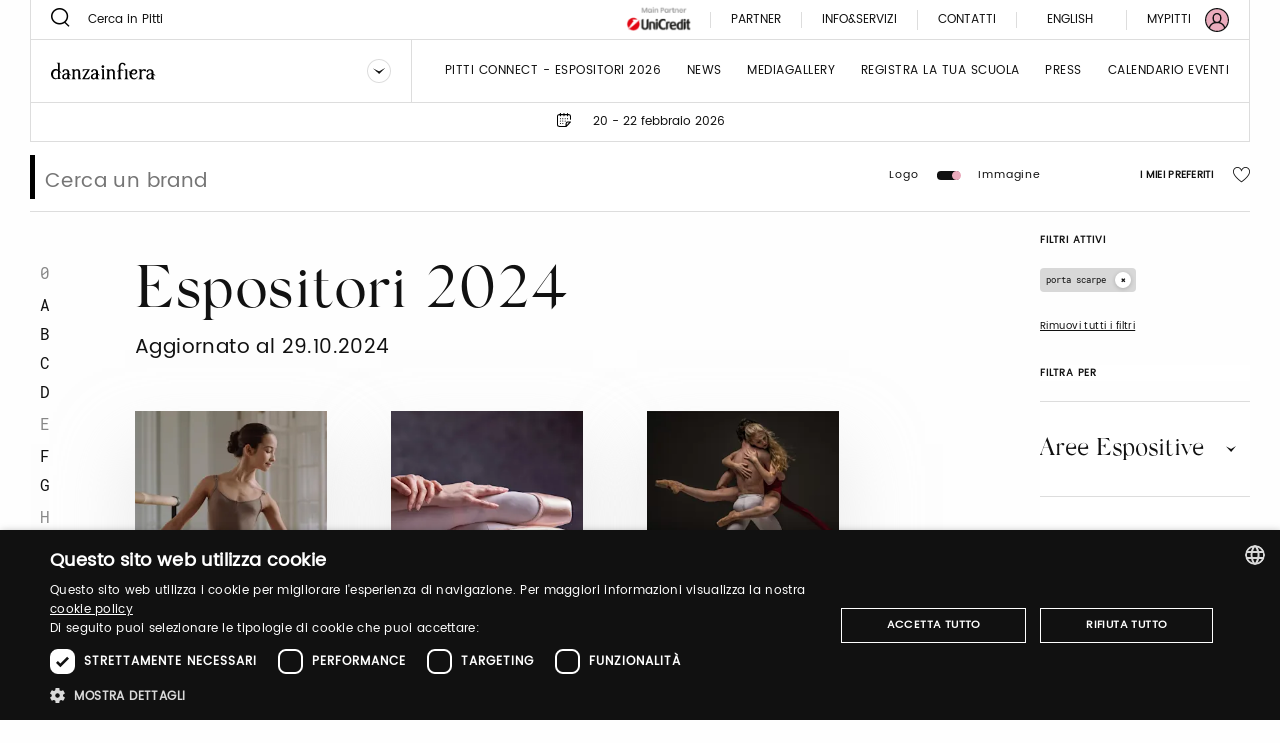

--- FILE ---
content_type: text/html;charset=UTF-8
request_url: https://www.pittimmagine.com/it/fairs/I2024/exhibitors?merceologies=395
body_size: 16273
content:
<!doctype html>
<html class="listing archived"

data-publicpath="/docroot/2.15.4/dist/">

<head>
  <meta charset="utf-8">

<meta name="description" content="Tre giorni dedicati al mondo della danza, dalle giovani leve ai professionisti: lezioni, audizioni, stage, concorsi, rassegne e borse di studio per aspiranti ballerini. Programma completo anche per docenti e professionisti del settore.">
<meta name="keywords" content="sfilate moda, moda uomo, collezioni abbigliamento.">
<meta property="og:url" content="https://www.pittimmagine.com/it/pittimmagine/archive/danzainfiera2024/exhibitors">
<meta property="og:type" content="website">
<meta property="og:title" content="Espositori 2024">
<meta name="viewport" content="width=device-width, initial-scale=1.0, maximum-scale=1.0, user-scalable=0">

<title>Espositori 2024</title>

  <link rel="stylesheet" href="/docroot/2.15.4/dist/css/pitti.css">


<script>
  window.pittiEco = {
    authorizedLevels: [],
    gaDimensions: {"1":"28a8388f-51b3-4ff8-b74f-74fd437aa71b","2":"2026-01-28T07:38:56.02639","4":"anonymous"},
    language: "it",
    fallbackLanguage: "it",
    loggedIn: false,
    '4me': {
      xcontents: "XXXX",
      clientId: "XXXX"
    },
    cloudinary : {
    	cloudname :  "pitti-eu",
    	cname     :  "media.pittimmagine.com"
    },
    fieradigitale: {
      api: {
        uri: null
      }
    },
    contextPath: "",
    docroot: "/docroot/2.15.4"
  };

  </script>

<style>:root {
  --fair-color: #eaabbc;
}
/*.drawer.dropdown.js-dropdown-container.no-scroll-body{
    display:none;
}
.info-and-services.show-for-small-only{
    display:none;
}*/

</style><script type="text/javascript" charset="UTF-8" src="//cdn.cookie-script.com/s/2822ea8e6e2c648b9a15817cf497175c.js"></script> <script src="https://cdn.pittimmagine.com/pittiWidget.js"></script><script src="/.resources/pitti-ecosistema/mypitti/videocall.js"></script><!-- Google Tag Manager -->
<script>(function(w,d,s,l,i){w[l]=w[l]||[];w[l].push({'gtm.start':
new Date().getTime(),event:'gtm.js'});var f=d.getElementsByTagName(s)[0],
j=d.createElement(s),dl=l!='dataLayer'?'&l='+l:'';j.async=true;j.src=
'https://www.googletagmanager.com/gtm.js?id='+i+dl;f.parentNode.insertBefore(j,f);
})(window,document,'script','dataLayer','GTM-N7LHKG');</script>
<!-- End Google Tag Manager -->		
		<link href="https://unpkg.com/cloudinary-video-player@1.5.7/dist/cld-video-player.min.css" rel="stylesheet">
			
		<script>
		
		  window.initVideo = function(videoItem){
			  if (videoItem){
				  var videoPlayer = cld.videoPlayer(videoItem, {
				      bigPlayButton: false,
				      "fluid": false, //will be set on per-video basis

				    // PITTI20-1247
				    // "controls": true,

				    "skin": "light",
				    "colors": {
				        "accent": "#dddddd",
				        "text": "#000000"
				    },
				      "hideContextMenu": true,
				      "fontFace": false,
				      "showLogo": false,	
				      analytics: {
				        events: [
				          'play',
				          'pause',	
				          { type: 'percentsplayed', percents: [10, 50, 75, 100] },
				          'start',
				          'ended'
				        ]
				      }
				    });
				  //compromesso per la poster-image che non e' responsive in fullscreen
				  videoPlayer.on("fullscreenchange", (event) => {
					     if(videoPlayer.isMaximized() && !videoPlayer.playWasCalled)
				    	   videoPlayer.play();
				  });

				  return videoPlayer;
			  }	
			  return null;
		  }

		  window.initVideos = function(element) {
		  // console.log('initVideos');
		  let header = document.querySelector('header') ? document.querySelector('header').offsetHeight : 0;
		  let preHeader = document.querySelector('.pre-header') ? document.querySelector('.pre-header').offsetHeight : 0;
		  let brandFloatBar = document.querySelector('.brand-generalInfo-component-section');
		  let topFloatBar = brandFloatBar ? Math.round(brandFloatBar.getBoundingClientRect().top) : 0;
		  let headerHeight = header + preHeader;
		  let videoSize = window.innerHeight - (window.innerHeight - topFloatBar + headerHeight);

		  (element || document).querySelectorAll('[data-cld-public-id]').forEach(item => {
			if(!item.parentElement.classList.contains('vjs-fluid')) item.setAttribute('height', `${videoSize}`)
		    initVideo(item);
		  });
		};
		
		document.addEventListener('DOMContentLoaded', () => {
		  //document.querySelectorAll('video').forEach(el => el.setAttribute('height', '700'));
		  initVideos();
		});	
		
		</script>
		<style>
		    .cld-video-player-vjs_video_559.cld-video-player-skin-dark .base-color-bg, .cld-video-player-vjs_video_559.cld-video-player-skin-dark .vjs-control-bar, .cld-video-player-vjs_video_559.cld-video-player-skin-dark .vjs-big-play-button, .cld-video-player-vjs_video_559.cld-video-player-skin-dark .vjs-menu-button .vjs-menu-content {
		    background-color: transparent;
		    margin-bottom: -4%;
		}
		.vjs-has-started.vjs-user-inactive.vjs-playing .vjs-control-bar {
		    visibility: visible;
		     opacity: 1; 
		}
		.cld-video-player .vjs-control-bar .vjs-progress-control-events-blocker {
		    display: none;
		}
		.cld-video-player .vjs-control-bar .vjs-progress-control, .cld-video-player .vjs-control-bar .vjs-progress-control-events-blocker {
		    position: relative;
		    left: 0;
		    width: 100%;
		    background-color: unset;
		    height: auto;
		    padding: unset;
		    bottom: auto;
		}
		.video-js .vjs-control-bar {
		display: flex;
		}
		</style>
<style>.sliding-cards .sliding-card.epsummit:before {
    background-color: #9d9d9d;
}
.sliding-cards .sliding-card.testo:before {
    background-color: #EC6A1B;
}
.sliding-cards .sliding-card.danzainfiera:before {
    background-color: #eaabbc;
}
.cluster__cards .cluster__card--content .cluster__eyelet .border.epsummit:before {
    background-color: #9d9d9d;
}
.cluster__cards .cluster__card--content .cluster__eyelet .border.testo:before {
    background-color: #EC6A1B;
}
.cluster__cards .cluster__card--content .cluster__eyelet .border.danzainfiera:before {
    background-color: #eaabbc;
}

.sliding-cards .sliding-card.becycle:before {
    background-color: #87A887;
}
.cluster__cards .cluster__card--content .cluster__eyelet .border.becycle:before {
    background-color: #87A887;
}
.calendar-events-list__event--new .event-calendar__item .event-calendar__item-actions{
    align-items: flex-end;
}

a[href="javascript:loginpubblico();"]{
    display:none;
}

@media (max-width: 1023px) {
  .events-calendar {
    grid-template-columns: 1fr !important;
  }
}</style></head>

<body class="DanzainfieraFair">

  

























<div class="header-container" data-component="HeaderContainer">
  <div class="pre-header">

    <div class="pre-header-search show-for-large">
      <form action="https://danzainfiera.pittimmagine.com/it/search">
          <button class="icon-search"></button>
          <input type="search" name="q" value="" placeholder="Cerca in Pitti" maxlength="40">
        </form>
      </div>

    <div class="pre-header-location">
      <div class="fairs-calendar dropdown js-dropdown-container">
        <svg width="18" height="18"  class="dropdown-trigger js-fairs-calendar-trigger"><use xlink:href="/docroot/2.15.4/showcase/icons/sprite.svg#calendar"
    data-option-cssclasses="dropdown-opened" data-option-trigger="js-fairs-calendar-trigger" data-component="DropdownComponent" 
    />
  </svg>
<ul class="dropdown-panel js-dropdown-panel unstyled-list">
          <li>
              <a href="https://uomo.pittimmagine.com/it"
             data-tracking="open-fair"  role="link" data-galabel="uomo" 
        >

    <strong>Pitti Immagine Uomo</strong>

                
                16 - 19 giugno 2026<br />
                  </a>

  </li>
          <li>
              <a href="https://bimbo.pittimmagine.com/it"
             data-tracking="open-fair"  role="link" data-galabel="bimbo" 
        >

    <strong>Pitti Immagine Bimbo</strong>

                
                24 - 25 giugno 2026<br />
                  </a>

  </li>
          <li>
              <a href="https://filati.pittimmagine.com/it"
             data-tracking="open-fair"  role="link" data-galabel="filati" 
        >

    <strong>Pitti Immagine Filati</strong>

                
                24 - 26 giugno 2026<br />
                  </a>

  </li>
          <li>
              <a href="https://taste.pittimmagine.com/it"
             data-tracking="open-fair"  role="link" data-galabel="taste" 
        >

    <strong>Taste</strong>

                
                7 - 9 febbraio 2026<br />
                  </a>

  </li>
          <li>
              <a href="https://fragranze.pittimmagine.com/it"
             data-tracking="open-fair"  role="link" data-galabel="fragranze" 
        >

    <strong>Fragranze 24</strong>

                
                11 - 13 settembre 2026<br />
                  </a>

  </li>
          <li>
              <a href="https://testo.pittimmagine.com/it"
             data-tracking="open-fair"  role="link" data-galabel="testo" 
        >

    <strong>Testo</strong>

                
                27 febbraio - 1 marzo 2026<br />
                  </a>

  </li>
          <li>
              <a href="https://danzainfiera.pittimmagine.com/it"
             data-tracking="open-fair"  role="link" data-galabel="danzainfiera" 
        >

    <strong>danzainfiera</strong>

                
                20 - 22 febbraio 2026<br />
                  </a>

  </li>
          <li>
              <a href="https://epsummit.pittimmagine.com/it"
             data-tracking="open-fair"  role="link" data-galabel="epsummit" 
        >

    <strong>e-P summit</strong>

                
                9 - 9 aprile 2026<br />
                  </a>

  </li>
          </ul>
      </div>
      <span class="date">20 - 22 febbraio 2026</span>
    </div>
    <div class="right-section show-for-large">


      <a href="https://www.pittimmagine.com/it/unicredit-main-partner"
             target="_blank"  class="main-partner"  data-tracking="download-document"  
        >

    <img
     data-src="//media.pittimmagine.com/image/upload/c_scale,f_auto,q_auto,w_auto/v1706873073/EPITTI/CORPORATE/Partner/UniCredit.jpg" alt="UniCredit S.p.A." class=" cld-responsive" 
  />
 </a>

  <a href="https://danzainfiera.pittimmagine.com/it/partner"
             class="partner"  
        >

    PARTNER</a>

  <div class="drawer dropdown js-dropdown-container no-scroll-body">
  <a href="#" class="info-and-contacts dropdown-trigger js-dropdown-trigger"
      data-component="DropdownComponent" data-option-handle="click" data-option-cssclasses="dropdown-opened"
      data-option-wheretoapplycss=".pre-header" aria-label="Info e servizi"
     data-parent-classes="UomoFair"
      data-option-closeonclick="true" 
    >
    <div class="info">Info&Servizi</div>
    </a>
  <div class="dropdown-panel js-dropdown-panel">
    <div class="dropdown-panel-overflow"><div class="drawer-body left">
        <div class="drawer-section info pt-30">
            <p class="drawer-title services">Info&Servizi</p>
          </div>
        <div class="tabs drawer-tabs" data-component="TabsComponent" role="tablist">
          <ul class="tabs-triggers js-tabs-triggers unstyled-list">
            <li class="tab-title">
                <a href="#panel-1"
             class="js-panel-trigger active"  aria-selected="true" role="tab" aria-controls="panel-1" id="tab-1" 
        >

    Visitatori</a>

  </li>
            <li class="tab-title">
                <a href="#panel-2"
             class="js-panel-trigger "  aria-selected="true" role="tab" aria-controls="panel-2" id="tab-2" 
        >

    Espositori</a>

  </li>
            <li class="tab-title">
                <a href="#panel-3"
             class="js-panel-trigger "  aria-selected="true" role="tab" aria-controls="panel-3" id="tab-3" 
        >

    Stampa</a>

  </li>
            </ul>
          <div class="panels-tabs mb-50">
            <div id="panel-1" class="panel-tab js-tab-panel active visible" aria-labelledby="tab-1" aria-hidden="false" role="tabpanel">
                <ul class="arrow-list unstyled-list">
                  <li>
                      <a href="https://danzainfiera.pittimmagine.com/it/infovisitors"
             class="arrow-item"  
        >

    Sei un nuovo visitatore? Registrati adesso</a>

  </li>
                  <li>
                      <a href="https://www.pittimmagine.com/it/pittimmagine/fairs/danzainfiera/infovisitors#contacts-section-64bae029-9c2f-459b-a975"
             class="arrow-item"  
        >

    Acquista il tuo ticket</a>

  </li>
                  <li>
                      <a href="https://www.pittimmagine.com/it/pittimmagine/fairs/danzainfiera/infovisitors#contacts-section-3ecbc48c-edf0-4e9a-a72a"
             class="arrow-item"  
        >

    Orari della manifestazione</a>

  </li>
                  <li>
                      <a href="https://www.pittimmagine.com/it/pittimmagine/fairs/danzainfiera/infovisitors#contacts-section-3ecbc48c-edf0-4e9a-a72a"
             class="arrow-item"  
        >

    Partecipa alle lezioni</a>

  </li>
                  <li>
                      <a href="https://www.pittimmagine.com/it/pittimmagine/fairs/danzainfiera/infovisitors#contacts-section-478c8cdb-93b4-4331-a381"
             class="arrow-item"  
        >

    Partecipa ad una rassegna coreografica o ad un evento sul palco</a>

  </li>
                  <li>
                      <a href="https://www.pittimmagine.com/it/pittimmagine/fairs/danzainfiera/infovisitors#contacts-section-3c395380-1ccf-4e38-8374"
             class="arrow-item"  
        >

    Come raggiungerci</a>

  </li>
                  <li>
                      <a href="https://www.pittimmagine.com/it/pittimmagine/fairs/danzainfiera/infovisitors#contacts-section-967aaa39-7f8f-4d69-ae7d"
             class="arrow-item"  
        >

    Guardaroba e deposito bagagli</a>

  </li>
                  <li>
                      <a href="https://www.pittimmagine.com/it/pittimmagine/fairs/danzainfiera/infovisitors#contacts-section-bb8c6f7e-1c72-4e0b-81c7"
             class="arrow-item"  
        >

    Parcheggio</a>

  </li>
                  <li>
                      <a href="https://www.pittimmagine.com/it/pittimmagine/fairs/danzainfiera/infovisitors#contacts-section-330f7245-384b-459c-9b78"
             class="arrow-item"  
        >

    Dove dormire</a>

  </li>
                  </ul>
              </div>
            <div id="panel-2" class="panel-tab js-tab-panel " aria-labelledby="tab-2" aria-hidden="false" role="tabpanel">
                <ul class="arrow-list unstyled-list">
                  <li>
                      <a href="https://danzainfiera.pittimmagine.com/it/infoexhibitors"
             class="arrow-item"  
        >

    Vuoi diventare un espositore di Danzainfiera?</a>

  </li>
                  <li>
                      <a href="https://www.pittimmagine.com/it/pittimmagine/fairs/danzainfiera/infoexhibitors#contacts-section-ec6c3d1d-0313-4d91-8603"
             class="arrow-item"  
        >

    Organizza il tuo evento</a>

  </li>
                  <li>
                      <a href="https://www.pittimmagine.com/it/pittimmagine/fairs/danzainfiera/infoexhibitors#contacts-section-7198330b-4d86-4e65-b4ba"
             class="arrow-item"  
        >

    Diventa sponsor</a>

  </li>
                  <li>
                      <a href="https://www.pittimmagine.com/it/pittimmagine/fairs/danzainfiera/infoexhibitors#contacts-section-5d058970-81af-4625-bf99"
             class="arrow-item"  
        >

    Richiedi i titoli d'ingresso</a>

  </li>
                  <li>
                      <a href="https://www.pittimmagine.com/it/pittimmagine/fairs/danzainfiera/infoexhibitors#contacts-section-0c77934b-7bfd-4281-8e27"
             class="arrow-item"  
        >

    Orari manifestazione</a>

  </li>
                  <li>
                      <a href="https://www.pittimmagine.com/it/pittimmagine/fairs/danzainfiera/infoexhibitors#contacts-section-38669611-0ccf-4fa8-81bf"
             class="arrow-item"  
        >

    Come raggiungerci</a>

  </li>
                  <li>
                      <a href="https://www.pittimmagine.com/it/pittimmagine/fairs/danzainfiera/infoexhibitors#contacts-section-d033a94f-b6da-494d-ab2b"
             class="arrow-item"  
        >

    Guardaroba e deposito bagagli</a>

  </li>
                  <li>
                      <a href="https://www.pittimmagine.com/it/pittimmagine/fairs/danzainfiera/infoexhibitors#contacts-section-2af6fe9f-d182-4b6c-8d2f"
             class="arrow-item"  
        >

    Parcheggio riservato</a>

  </li>
                  <li>
                      <a href="https://www.pittimmagine.com/it/pittimmagine/fairs/danzainfiera/infoexhibitors#contacts-section-16441e94-8fcf-4620-861f"
             class="arrow-item"  
        >

    Dove dormire</a>

  </li>
                  </ul>
              </div>
            <div id="panel-3" class="panel-tab js-tab-panel " aria-labelledby="tab-3" aria-hidden="false" role="tabpanel">
                <ul class="arrow-list unstyled-list">
                  <li>
                      <a href="https://danzainfiera.pittimmagine.com/it/infopress"
             class="arrow-item"  
        >

    PREREGISTRAZIONE ONLINE E BIGLIETTO DIGITALE</a>

  </li>
                  <li>
                      <a href="https://www.pittimmagine.com/it/pittimmagine/fairs/danzainfiera/infopress#contacts-section-653caead-b3f0-4144-aec4"
             class="arrow-item"  
        >

    È la prima volta che partecipi? Registrati adesso</a>

  </li>
                  <li>
                      <a href="https://www.pittimmagine.com/it/pittimmagine/fairs/danzainfiera/infopress#contacts-section-aadf680f-2f89-4abc-9fcd"
             class="arrow-item"  
        >

    Sei già registrato? Ecco come procedere all’accredito</a>

  </li>
                  <li>
                      <a href="https://www.pittimmagine.com/it/pittimmagine/fairs/danzainfiera/infopress#contacts-section-de780951-a66f-4765-967d"
             class="arrow-item"  
        >

    REGISTRATI AGLI EVENTI</a>

  </li>
                  <li>
                      <a href="https://www.pittimmagine.com/it/pittimmagine/fairs/danzainfiera/infopress#contacts-section-9e44fc89-8eff-4016-8259"
             class="arrow-item"  
        >

    Come raggiungerci</a>

  </li>
                  <li>
                      <a href="https://www.pittimmagine.com/it/pittimmagine/fairs/danzainfiera/infopress#contacts-section-8846e22c-363a-411d-8f9c"
             class="arrow-item"  
        >

    Guardaroba e deposito bagagli</a>

  </li>
                  <li>
                      <a href="https://www.pittimmagine.com/it/pittimmagine/fairs/danzainfiera/infopress#contacts-section-f6dcd7bc-11f1-4078-86de"
             class="arrow-item"  
        >

    Parcheggio</a>

  </li>
                  <li>
                      <a href="https://www.pittimmagine.com/it/pittimmagine/fairs/danzainfiera/infopress#contacts-section-9a3c0794-f592-47e3-b26b"
             class="arrow-item"  
        >

    Dove dormire</a>

  </li>
                  </ul>
              </div>
            </div>
        </div>
        <a href="https://my-pitti.pittimmagine.com/Login.php?m=I"
             class="cta cta-primary cta-animation align-bottom"  type="button" 
        >

    <span aria-label="Accedi o registrati" data-label="Accedi o registrati" class="cta-label"></span>
        </a>

  </div>
      <div class="drawer-body right">
        <div class="drawer-section upcoming-dates pb-30">
          <p class="drawer-title upcoming-dates">Prossime date</p>
          <ul class="unstyled-list">
            <li>
              <strong>N.2026</strong> · 20-22 febbraio 2026</li>
            </ul>
        </div>
        <div class="drawer-section contacts pt-30 pb-50">
          <p class="drawer-title contacts">Contatti</p>
          <ul class="arrow-list unstyled-list">
            <li>
                <a href="https://danzainfiera.pittimmagine.com/it/contacts"
             class="arrow-item"  
        >

    Contatta il nostro team</a>

  </li>
            </ul>
        </div>
        <div class="drawer-section guide pt-50">
          <div class="drawer-header">
            </div>
        </div>
        </div>
    </div>
  </div>
</div>
<a href="https://danzainfiera.pittimmagine.com/it/contacts"
             class="partner"  
        >

    Contatti</a>

  <div class="footer-lang show-for-large  dropdown js-dropdown-container" aria-label="DropUpDown Select Language">
                <div class="lang-item">
                            <a href="https://www.pittimmagine.com/en/pittimmagine/archive/danzainfiera2024/exhibitors"
             data-tracking="switch-laanguage"  data-gacategory="language-footer" data-galabel="en" 
        >

    English</a>

  </div>
            </div>
      <a href="https://mypitti.pittimmagine.com"
             target="_blank"  class="my-pitti"  data-tracking="open-mypitti"  role="link" 
        >

    <span>My Pitti</span>
      </a>

  <a href="https://www.pittimmagine.com?destination=28a8388f-51b3-4ff8-b74f-74fd437aa71b"
             target="_blank"  class="my-pitti"  data-tracking="open-login"  role="link" 
        >

    <svg xmlns="http://www.w3.org/2000/svg" width="24" height="24" viewBox="0 0 24 24">
    <g fill="none" fill-rule="evenodd">
        <circle cx="12" cy="12" r="11" fill="var(--fair-color)"/>
        <path fill="var(--user-color)" d="M20.144 19.09c-.81-2.404-2.785-4.268-5.227-4.959.925-.815 1.523-2.013 1.523-3.318v-1.47c0-2.448-2.012-4.46-4.46-4.46-2.449 0-4.408 2.012-4.408 4.46v1.47c0 1.305.544 2.503 1.469 3.318-2.394.691-4.4 2.552-5.19 4.954C2.2 17.187 1.198 14.71 1.198 12 1.197 6.043 6.044 1.197 12 1.197c5.957 0 10.803 4.846 10.803 10.803 0 2.711-1.004 5.192-2.659 7.09M8.932 10.813v-1.47c0-1.686 1.36-3.1 3.047-3.1s3.102 1.414 3.102 3.1v1.47c0 1.686-1.415 3.046-3.102 3.046-1.687 0-3.047-1.36-3.047-3.046m-3.954 9.39c.598-2.844 3.11-4.93 6.022-4.93h1.958c2.96 0 5.473 2.083 6.074 4.921-1.891 1.625-4.349 2.609-7.032 2.609-2.678 0-5.132-.98-7.022-2.6M20.486 3.515C18.219 1.248 15.206 0 12 0 8.795 0 5.78 1.248 3.515 3.515 1.248 5.781 0 8.795 0 12c0 3.205 1.248 6.218 3.515 8.485C5.781 22.752 8.795 24 12 24c3.206 0 6.22-1.248 8.486-3.515C22.752 18.218 24 15.205 24 12c0-3.205-1.248-6.22-3.514-8.485"/>
    </g>
</svg>
</a>

  </div>
  </div>
  <header class="main-section" data-component="ScrollDirectionComponent">
    <div class="burger-container hide-for-large">
      <button data-for="burger-toggle" class="burger" data-component="ModalTriggerComponent" data-option-element="#menu" data-option-classname="mobile-menu">
        <span class="bar"></span>
        <span class="bar"></span>
        <span class="bar"></span>
      </button>
    </div>
    <nav id="menu" class="mobile-menu hide hide-for-large">
      <div class="close-bar">
        <span class="close-underline"></span>
      </div>
      <div class="mobile-search">
          <button class="icon-search"></button>
          <input type="search" placeholder="Cerca in Pitti" maxlength="40">
        </div>
      <div class="menu-links">
        <ul class="links-list unstyled-list">
          <li>
              <a href="https://danzainfiera.pittimmagine.com/it/exhibitors"
             class="link-item "  data-tracking="open-page"  role="link" data-gacategory="page-header" data-galabel="1" 
        >

    Pitti Connect - Espositori 2026</a>

  </li>
          <li>
              <a href="https://danzainfiera.pittimmagine.com/it/thebillboard"
             class="link-item "  data-tracking="open-page"  role="link" data-gacategory="page-header" data-galabel="2" 
        >

    News</a>

  </li>
          <li>
              <a href="https://danzainfiera.pittimmagine.com/it/mediagallery"
             class="link-item "  data-tracking="open-page"  role="link" data-gacategory="page-header" data-galabel="3" 
        >

    Mediagallery</a>

  </li>
          <li>
              <a href="https://danzainfiera.pittimmagine.com/it/news/la-tua-scuola-al-centro-del-palcoscenico"
             class="link-item "  data-tracking="open-page"  role="link" data-gacategory="page-header" data-galabel="4" 
        >

    REGISTRA LA TUA SCUOLA</a>

  </li>
          <li>
              <a href="https://danzainfiera.pittimmagine.com/it/press"
             class="link-item "  data-tracking="open-page"  role="link" data-gacategory="page-header" data-galabel="5" 
        >

    press</a>

  </li>
          <li>
              <a href="https://danzainfiera.pittimmagine.com/it/events-calendar"
             class="link-item "  data-tracking="open-page"  role="link" data-gacategory="page-header" data-galabel="6" 
        >

    Calendario eventi</a>

  </li>
          </ul>
      </div>
      




















<div class="info-and-services show-for-small-only">
  
  
    <p class="section-title">Info&Servizi</p>
  
  <div class="info-and-services-links">
    
      <a href="https://danzainfiera.pittimmagine.com/it/infovisitors"
             class="js-panel-trigger active"  aria-selected="true" role="tab" aria-controls="panel-1" id="tab-1" 
        >

    Visitatori</a>

  
    
      <a href="https://danzainfiera.pittimmagine.com/it/infoexhibitors"
             class="js-panel-trigger "  aria-selected="true" role="tab" aria-controls="panel-2" id="tab-2" 
        >

    Espositori</a>

  
    
      <a href="https://danzainfiera.pittimmagine.com/it/infopress"
             class="js-panel-trigger "  aria-selected="true" role="tab" aria-controls="panel-3" id="tab-3" 
        >

    Stampa</a>

  
    
  </div>
</div>
<div class="tabs drawer-tabs grid-container show-for-medium-only" data-component="TabsComponent">
  
  
    <p class="section-title">Info&Servizi</p>
  
  <ul class="tabs-triggers js-tabs-triggers unstyled-list" role="tablist">
    
      <li class="tab-title">
        <a href="#panel-1"
             class="js-panel-trigger active"  aria-selected="true" role="tab" aria-controls="panel-1" id="tab-1" 
        >

    Visitatori</a>

  
      </li>
    
      <li class="tab-title">
        <a href="#panel-2"
             class="js-panel-trigger "  aria-selected="true" role="tab" aria-controls="panel-2" id="tab-2" 
        >

    Espositori</a>

  
      </li>
    
      <li class="tab-title">
        <a href="#panel-3"
             class="js-panel-trigger "  aria-selected="true" role="tab" aria-controls="panel-3" id="tab-3" 
        >

    Stampa</a>

  
      </li>
    
  </ul>
  <div class="panels-tabs mb-30">
    
      <div id="panel-1" class="panel-tab js-tab-panel active visible" aria-labelledby="tab-1" aria-hidden="false" role="tabpanel">
        
      </div>
    
      <div id="panel-2" class="panel-tab js-tab-panel " aria-labelledby="tab-2" aria-hidden="false" role="tabpanel">
        
      </div>
    
      <div id="panel-3" class="panel-tab js-tab-panel " aria-labelledby="tab-3" aria-hidden="false" role="tabpanel">
        
      </div>
    
  </div>
  <button type="button" class="cta cta-animation cta-primary sign-in">
    <span aria-label="Registrati" data-label="Registrati" class="cta-label"></span>
  </button>
</div>
<div class="guide-and-contacts">
  <div class="section">
    
    
    
    
    
  </div>
  <div class="section">
    
    
      <div class="title">Contatti</div>
    
    
    <a href="https://danzainfiera.pittimmagine.com/it/contacts"
             class="content"  
        >

    Contatti</a>

  
  </div>
</div>
<div class="change-language">
        <div class="change-language-item">
            <a href="https://www.pittimmagine.com/it/pittimmagine/archive/danzainfiera2024/exhibitors"
             class="is-active"  data-tracking="switch-laanguage"  data-gacategory="language-header" data-galabel="it" 
        >

    Italiano</a>

  </div>
        <div class="change-language-item">
            <a href="https://www.pittimmagine.com/en/pittimmagine/archive/danzainfiera2024/exhibitors"
             data-tracking="switch-laanguage"  data-gacategory="language-header" data-galabel="en" 
        >

    English</a>

  </div>
        </div>
    </nav>
    <div class="dropdown dropdown-brand show-for-large js-dropdown-container">
      <div class="dropdown-trigger">
        <a href="https://danzainfiera.pittimmagine.com/it"
             data-tracking="open-fair"  role="link" data-galabel="danzainfiera" 
        >

    <img
     loading="lazy" data-src="/mediaObject/tbn-assets/dif_desktop0/original/dif_desktop.svg" alt="" class="dropdown-logo lazyload cld-responsive" 
  />
 </a>

  <button class="js-dropdown-trigger" data-component="DropdownComponent" data-option-handle="click" aria-label="Seleziona un brand"
                data-option-closeonclick="true" data-option-closeonscroll="true">
          <img src="/docroot/2.15.4/tbn-concept/dropdown-icon.svg" class="dropdown-arrow" alt="">
        </button>
      </div>
      <ul class="dropdown-panel js-dropdown-panel unstyled-list">
        <li>
          <a href="/it"
             data-tracking="open-corporate"  role="link" 
        >

    <img
     loading="lazy" data-src="/mediaObject/tbn-assets/logo_PI_desktop--1-/original/logo_PI_desktop+%281%29.svg" alt="" class="dropdown-logo lazyload cld-responsive" 
  />
 </a>

  </li>
        <li>
              <a href="https://uomo.pittimmagine.com/it"
             data-tracking="open-fair"  role="link" data-galabel="uomo" 
        >

    <img
     loading="lazy" data-src="/mediaObject/tbn-assets/uomo/original/uomo.svg" alt="" class="dropdown-logo lazyload cld-responsive" 
  />
 </a>

  </li>
          <li>
              <a href="https://bimbo.pittimmagine.com/it"
             data-tracking="open-fair"  role="link" data-galabel="bimbo" 
        >

    <img
     loading="lazy" data-src="/mediaObject/tbn-assets/bimbo/original/bimbo.svg" alt="" class="dropdown-logo lazyload cld-responsive" 
  />
 </a>

  </li>
          <li>
              <a href="https://filati.pittimmagine.com/it"
             data-tracking="open-fair"  role="link" data-galabel="filati" 
        >

    <img
     loading="lazy" data-src="/mediaObject/tbn-assets/filati/original/filati.svg" alt="" class="dropdown-logo lazyload cld-responsive" 
  />
 </a>

  </li>
          <li>
              <a href="https://taste.pittimmagine.com/it"
             data-tracking="open-fair"  role="link" data-galabel="taste" 
        >

    <img
     loading="lazy" data-src="/mediaObject/tbn-assets/taste/original/taste.svg" alt="" class="dropdown-logo lazyload cld-responsive" 
  />
 </a>

  </li>
          <li>
              <a href="https://fragranze.pittimmagine.com/it"
             data-tracking="open-fair"  role="link" data-galabel="fragranze" 
        >

    <img
     loading="lazy" data-src="/mediaObject/tbn-assets/fragranze/original/fragranze.svg" alt="" class="dropdown-logo lazyload cld-responsive" 
  />
 </a>

  </li>
          <li>
              <a href="https://testo.pittimmagine.com/it"
             data-tracking="open-fair"  role="link" data-galabel="testo" 
        >

    <img
     loading="lazy" data-src="/mediaObject/tbn-assets/testo0/original/testo.svg" alt="" class="dropdown-logo lazyload cld-responsive" 
  />
 </a>

  </li>
          <li>
              <a href="https://epsummit.pittimmagine.com/it"
             data-tracking="open-fair"  role="link" data-galabel="epsummit" 
        >

    <img
     loading="lazy" data-src="/mediaObject/tbn-assets/ep_summit0/original/ep_summit.svg" alt="" class="dropdown-logo lazyload cld-responsive" 
  />
 </a>

  </li>
          </ul>
    </div>
    <div class="dropdown dropdown-brand hide-for-large">
      <button class="dropdown-trigger js-dropdown-trigger" data-component="DropdownComponent" data-option-handle="click" aria-label="Seleziona un brand">
        <img
     loading="lazy" data-src="/mediaObject/tbn-assets/dif_mobile/original/dif_mobile.svg" alt="" class="dropdown-logo lazyload cld-responsive" 
  />
 </button>
      <a href="https://www.pittimmagine.com/it/pittimmagine/fairs/danzainfiera"
             class="dropdown-trigger"  data-tracking="open-fair"  role="link" data-galabel="danzainfiera" 
        >

    <img
     loading="lazy" data-src="/mediaObject/tbn-assets/dif_mobile/original/dif_mobile.svg" alt="" class="dropdown-logo lazyload cld-responsive" 
  />
 </a>

  <ul class="dropdown-panel js-dropdown-panel unstyled-list">
        <li>
          <a href="/it"
             data-tracking="open-corporate"  role="link" 
        >

    <img
     loading="lazy" data-src="//media.pittimmagine.com/image/upload/c_scale,f_auto,q_auto,w_auto/v1623768530/EPITTI/icone%20calendario/Logo_PI.png" alt="Logo_PI" class="dropdown-logo lazyload cld-responsive" 
  />
 </a>

  </li>
        <li>
                <a href="https://www.pittimmagine.com/it/pittimmagine/fairs/uomo"
             data-tracking="open-fair"  role="link" data-galabel="uomo" 
        >

    <img
     loading="lazy" data-src="/mediaObject/tbn-assets/uomo_2/original/uomo_2.svg" alt="" class="dropdown-logo lazyload cld-responsive" 
  />
 </a>

  </li>
            <li>
                <a href="https://www.pittimmagine.com/it/pittimmagine/fairs/bimbo"
             data-tracking="open-fair"  role="link" data-galabel="bimbo" 
        >

    <img
     loading="lazy" data-src="/mediaObject/tbn-assets/bimbo_2/original/bimbo_2.svg" alt="" class="dropdown-logo lazyload cld-responsive" 
  />
 </a>

  </li>
            <li>
                <a href="https://www.pittimmagine.com/it/pittimmagine/fairs/filati"
             data-tracking="open-fair"  role="link" data-galabel="filati" 
        >

    <img
     loading="lazy" data-src="/mediaObject/tbn-assets/filati_2/original/filati_2.svg" alt="" class="dropdown-logo lazyload cld-responsive" 
  />
 </a>

  </li>
            <li>
                <a href="https://www.pittimmagine.com/it/pittimmagine/fairs/taste"
             data-tracking="open-fair"  role="link" data-galabel="taste" 
        >

    <img
     loading="lazy" data-src="/mediaObject/tbn-assets/taste_2/original/taste_2.svg" alt="" class="dropdown-logo lazyload cld-responsive" 
  />
 </a>

  </li>
            <li>
                <a href="https://www.pittimmagine.com/it/pittimmagine/fairs/fragranze"
             data-tracking="open-fair"  role="link" data-galabel="fragranze" 
        >

    <img
     loading="lazy" data-src="/mediaObject/tbn-assets/fragranze_2/original/fragranze_2.svg" alt="" class="dropdown-logo lazyload cld-responsive" 
  />
 </a>

  </li>
            <li>
                <a href="https://www.pittimmagine.com/it/pittimmagine/fairs/testo"
             data-tracking="open-fair"  role="link" data-galabel="testo" 
        >

    <img
     loading="lazy" data-src="/mediaObject/tbn-assets/testo_mobile/original/testo_mobile.svg" alt="" class="dropdown-logo lazyload cld-responsive" 
  />
 </a>

  </li>
            <li>
                <a href="https://www.pittimmagine.com/it/pittimmagine/fairs/epsummit"
             data-tracking="open-fair"  role="link" data-galabel="epsummit" 
        >

    <img
     loading="lazy" data-src="/mediaObject/tbn-assets/ep/original/ep.svg" alt="" class="dropdown-logo lazyload cld-responsive" 
  />
 </a>

  </li>
            </ul>
    </div>
    <div class="header-right show-for-large">
      <a href="https://danzainfiera.pittimmagine.com/it/exhibitors"
             class="header-item "  data-tracking="open-page"  role="link" data-gacategory="page-header" data-galabel="1" 
        >

    Pitti Connect - Espositori 2026</a>

  <a href="https://danzainfiera.pittimmagine.com/it/thebillboard"
             class="header-item "  data-tracking="open-page"  role="link" data-gacategory="page-header" data-galabel="2" 
        >

    News</a>

  <a href="https://danzainfiera.pittimmagine.com/it/mediagallery"
             class="header-item "  data-tracking="open-page"  role="link" data-gacategory="page-header" data-galabel="3" 
        >

    Mediagallery</a>

  <a href="https://danzainfiera.pittimmagine.com/it/news/la-tua-scuola-al-centro-del-palcoscenico"
             class="header-item "  data-tracking="open-page"  role="link" data-gacategory="page-header" data-galabel="4" 
        >

    REGISTRA LA TUA SCUOLA</a>

  <a href="https://danzainfiera.pittimmagine.com/it/press"
             class="header-item "  data-tracking="open-page"  role="link" data-gacategory="page-header" data-galabel="5" 
        >

    press</a>

  <a href="https://danzainfiera.pittimmagine.com/it/events-calendar"
             class="header-item "  data-tracking="open-page"  role="link" data-gacategory="page-header" data-galabel="6" 
        >

    Calendario eventi</a>

  </div>
    <a href="https://mypitti.pittimmagine.com"
             target="_blank"  class="my-pitti-container hide-for-large"  data-tracking="open-mypitti"  role="link" 
        >

    <svg xmlns="http://www.w3.org/2000/svg" width="24" height="24" viewBox="0 0 24 24">
    <g fill="none" fill-rule="evenodd">
        <circle cx="12" cy="12" r="11" fill="var(--fair-color)"/>
        <path fill="var(--user-color)" d="M20.144 19.09c-.81-2.404-2.785-4.268-5.227-4.959.925-.815 1.523-2.013 1.523-3.318v-1.47c0-2.448-2.012-4.46-4.46-4.46-2.449 0-4.408 2.012-4.408 4.46v1.47c0 1.305.544 2.503 1.469 3.318-2.394.691-4.4 2.552-5.19 4.954C2.2 17.187 1.198 14.71 1.198 12 1.197 6.043 6.044 1.197 12 1.197c5.957 0 10.803 4.846 10.803 10.803 0 2.711-1.004 5.192-2.659 7.09M8.932 10.813v-1.47c0-1.686 1.36-3.1 3.047-3.1s3.102 1.414 3.102 3.1v1.47c0 1.686-1.415 3.046-3.102 3.046-1.687 0-3.047-1.36-3.047-3.046m-3.954 9.39c.598-2.844 3.11-4.93 6.022-4.93h1.958c2.96 0 5.473 2.083 6.074 4.921-1.891 1.625-4.349 2.609-7.032 2.609-2.678 0-5.132-.98-7.022-2.6M20.486 3.515C18.219 1.248 15.206 0 12 0 8.795 0 5.78 1.248 3.515 3.515 1.248 5.781 0 8.795 0 12c0 3.205 1.248 6.218 3.515 8.485C5.781 22.752 8.795 24 12 24c3.206 0 6.22-1.248 8.486-3.515C22.752 18.218 24 15.205 24 12c0-3.205-1.248-6.22-3.514-8.485"/>
    </g>
</svg>
</a>

  </header>

  <div class="pre-header pre-header-strip">
  <div class="pre-header-location">
    <div class="fairs-calendar dropdown js-dropdown-container">
        <svg width="18" height="18"  class="dropdown-trigger js-fairs-calendar-trigger"><use xlink:href="/docroot/2.15.4/showcase/icons/sprite.svg#calendar"
    data-option-cssclasses="dropdown-opened" data-option-trigger="js-fairs-calendar-trigger" data-component="DropdownComponent" 
    />
  </svg>
<ul class="dropdown-panel js-dropdown-panel unstyled-list">
          <li>
              <a href="https://uomo.pittimmagine.com/it"
             data-tracking="open-fair"  role="link" data-galabel="uomo" 
        >

    <strong>Pitti Immagine Uomo</strong>
                
                16 - 19 giugno 2026<br />
                  </a>

  </li>
          <li>
              <a href="https://bimbo.pittimmagine.com/it"
             data-tracking="open-fair"  role="link" data-galabel="bimbo" 
        >

    <strong>Pitti Immagine Bimbo</strong>
                
                24 - 25 giugno 2026<br />
                  </a>

  </li>
          <li>
              <a href="https://filati.pittimmagine.com/it"
             data-tracking="open-fair"  role="link" data-galabel="filati" 
        >

    <strong>Pitti Immagine Filati</strong>
                
                24 - 26 giugno 2026<br />
                  </a>

  </li>
          <li>
              <a href="https://taste.pittimmagine.com/it"
             data-tracking="open-fair"  role="link" data-galabel="taste" 
        >

    <strong>Taste</strong>
                
                7 - 9 febbraio 2026<br />
                  </a>

  </li>
          <li>
              <a href="https://fragranze.pittimmagine.com/it"
             data-tracking="open-fair"  role="link" data-galabel="fragranze" 
        >

    <strong>Fragranze 24</strong>
                
                11 - 13 settembre 2026<br />
                  </a>

  </li>
          <li>
              <a href="https://testo.pittimmagine.com/it"
             data-tracking="open-fair"  role="link" data-galabel="testo" 
        >

    <strong>Testo</strong>
                
                27 febbraio - 1 marzo 2026<br />
                  </a>

  </li>
          <li>
              <a href="https://danzainfiera.pittimmagine.com/it"
             data-tracking="open-fair"  role="link" data-galabel="danzainfiera" 
        >

    <strong>danzainfiera</strong>
                
                20 - 22 febbraio 2026<br />
                  </a>

  </li>
          <li>
              <a href="https://epsummit.pittimmagine.com/it"
             data-tracking="open-fair"  role="link" data-galabel="epsummit" 
        >

    <strong>e-P summit</strong>
                
                9 aprile 2026<br />
                  </a>

  </li>
          </ul>
      </div>
      <span class="date">20 - 22 febbraio 2026</span>
  </div>
  </div>

  
</div>
<div class="grid-container page" data-component="ListingComponent,LoginComponent"
     data-option-pathname=""
     data-option-favourites='[]'
     data-option-last-page="true"
     data-option-page-size="10"
     data-option-all-results="allResults117065098"
>
  <script>
    window.allResults117065098 = [];
  </script>

  <form id="filter" action="/it/fairs/I2024/exhibitors?merceologies=395" method="GET" autocomplete="off"><div class="mobile-filter-bar js-activate-on-scroll" data-component="ScrollDirectionComponent">
      <div class="filter-by" data-component="ModalTriggerComponent" data-option-element="#filters-layer" data-option-contentclassname="modal-sidebar-filters">Filtra per</div>
      <div class="mobile-filter-bar-right">

        






















<div class="switch-button-container">
  <div class="switch-button ">
    <p class="logo-text">Logo</p>
    <div class="toggle-btn is-active" data-component="SwitchButtonComponent">
      <input type="checkbox" class="input-toggle" name="display" value="LOGO"  />
        
      <span class="round-btn"></span>
    </div>
    <p class="image-text">Immagine</p>
  </div>
</div>
<div class="wishlist">
          <p class="wishlist-text">I miei preferiti</p>
          <label for="wishlist1" class="wishlist-icon icon-wish show-for-large"></label>
          <label for="wishlist1" class="wishlist-icon icon-wish hide-for-large" data-component="ModalTriggerComponent" data-option-element="#wishlist-layer" data-option-contentclassname="modal-sidebar-wishlist"></label>

          <input id="wishlist1" name="wishlist" class="hide" data-apply-filter="true" type="checkbox" value="true"/><input type="hidden" name="_wishlist" value="on"/></div>
      </div>
    </div>

    <div class="search-brand-wrapper">
      <input id="q0" name="q[0]" class="search-brand" placeholder="Cerca un brand" type="search" value="" maxlength="40" autocomplete="off"/>



















































<button class="Button hide"  data-tracking="search-brand"  type="submit" 
        >

    

  

</button>

  
</div>
    <div class="listing-grid  listing-grid--band">
      <div class="spinner"><span>Carica altro</span></div>
      <div class="listing-grid-sidebar-left">
        

















<div class="bookmark-container">
  
  <div class="bookmark"> 
    
      
      <div class="item nofade disabled">

        
            
            
            <label class="">0
              <input id="initial1" name="initial" class="visually-hidden" data-apply-filter="true" type="checkbox" value="0-9"/><input type="hidden" name="_initial" value="on"/>
            </label>
            

        

            <span>0</span>

        

      </div>
    
      
      <div class="item  ">

        
            
            
            <label class="">A
              <input id="initial2" name="initial" class="visually-hidden" data-apply-filter="true" type="checkbox" value="A"/><input type="hidden" name="_initial" value="on"/>
            </label>
            

        

            <span>A</span>

        

      </div>
    
      
      <div class="item  ">

        
            
            
            <label class="">B
              <input id="initial3" name="initial" class="visually-hidden" data-apply-filter="true" type="checkbox" value="B"/><input type="hidden" name="_initial" value="on"/>
            </label>
            

        

            <span>B</span>

        

      </div>
    
      
      <div class="item  ">

        
            
            
            <label class="">C
              <input id="initial4" name="initial" class="visually-hidden" data-apply-filter="true" type="checkbox" value="C"/><input type="hidden" name="_initial" value="on"/>
            </label>
            

        

            <span>C</span>

        

      </div>
    
      
      <div class="item  ">

        
            
            
            <label class="">D
              <input id="initial5" name="initial" class="visually-hidden" data-apply-filter="true" type="checkbox" value="D"/><input type="hidden" name="_initial" value="on"/>
            </label>
            

        

            <span>D</span>

        

      </div>
    
      
      <div class="item  disabled">

        
            
            
            <label class="">E
              <input id="initial6" name="initial" class="visually-hidden" data-apply-filter="true" type="checkbox" value="E"/><input type="hidden" name="_initial" value="on"/>
            </label>
            

        

            <span>E</span>

        

      </div>
    
      
      <div class="item  ">

        
            
            
            <label class="">F
              <input id="initial7" name="initial" class="visually-hidden" data-apply-filter="true" type="checkbox" value="F"/><input type="hidden" name="_initial" value="on"/>
            </label>
            

        

            <span>F</span>

        

      </div>
    
      
      <div class="item  ">

        
            
            
            <label class="">G
              <input id="initial8" name="initial" class="visually-hidden" data-apply-filter="true" type="checkbox" value="G"/><input type="hidden" name="_initial" value="on"/>
            </label>
            

        

            <span>G</span>

        

      </div>
    
      
      <div class="item  disabled">

        
            
            
            <label class="">H
              <input id="initial9" name="initial" class="visually-hidden" data-apply-filter="true" type="checkbox" value="H"/><input type="hidden" name="_initial" value="on"/>
            </label>
            

        

            <span>H</span>

        

      </div>
    
      
      <div class="item  disabled">

        
            
            
            <label class="">I
              <input id="initial10" name="initial" class="visually-hidden" data-apply-filter="true" type="checkbox" value="I"/><input type="hidden" name="_initial" value="on"/>
            </label>
            

        

            <span>I</span>

        

      </div>
    
      
      <div class="item  disabled">

        
            
            
            <label class="">J
              <input id="initial11" name="initial" class="visually-hidden" data-apply-filter="true" type="checkbox" value="J"/><input type="hidden" name="_initial" value="on"/>
            </label>
            

        

            <span>J</span>

        

      </div>
    
      
      <div class="item  disabled">

        
            
            
            <label class="">K
              <input id="initial12" name="initial" class="visually-hidden" data-apply-filter="true" type="checkbox" value="K"/><input type="hidden" name="_initial" value="on"/>
            </label>
            

        

            <span>K</span>

        

      </div>
    
      
      <div class="item  ">

        
            
            
            <label class="">L
              <input id="initial13" name="initial" class="visually-hidden" data-apply-filter="true" type="checkbox" value="L"/><input type="hidden" name="_initial" value="on"/>
            </label>
            

        

            <span>L</span>

        

      </div>
    
      
      <div class="item  ">

        
            
            
            <label class="">M
              <input id="initial14" name="initial" class="visually-hidden" data-apply-filter="true" type="checkbox" value="M"/><input type="hidden" name="_initial" value="on"/>
            </label>
            

        

            <span>M</span>

        

      </div>
    
      
      <div class="item  disabled">

        
            
            
            <label class="">N
              <input id="initial15" name="initial" class="visually-hidden" data-apply-filter="true" type="checkbox" value="N"/><input type="hidden" name="_initial" value="on"/>
            </label>
            

        

            <span>N</span>

        

      </div>
    
      
      <div class="item  disabled">

        
            
            
            <label class="">O
              <input id="initial16" name="initial" class="visually-hidden" data-apply-filter="true" type="checkbox" value="O"/><input type="hidden" name="_initial" value="on"/>
            </label>
            

        

            <span>O</span>

        

      </div>
    
      
      <div class="item  disabled">

        
            
            
            <label class="">P
              <input id="initial17" name="initial" class="visually-hidden" data-apply-filter="true" type="checkbox" value="P"/><input type="hidden" name="_initial" value="on"/>
            </label>
            

        

            <span>P</span>

        

      </div>
    
      
      <div class="item  disabled">

        
            
            
            <label class="">Q
              <input id="initial18" name="initial" class="visually-hidden" data-apply-filter="true" type="checkbox" value="Q"/><input type="hidden" name="_initial" value="on"/>
            </label>
            

        

            <span>Q</span>

        

      </div>
    
      
      <div class="item  disabled">

        
            
            
            <label class="">R
              <input id="initial19" name="initial" class="visually-hidden" data-apply-filter="true" type="checkbox" value="R"/><input type="hidden" name="_initial" value="on"/>
            </label>
            

        

            <span>R</span>

        

      </div>
    
      
      <div class="item  disabled">

        
            
            
            <label class="">S
              <input id="initial20" name="initial" class="visually-hidden" data-apply-filter="true" type="checkbox" value="S"/><input type="hidden" name="_initial" value="on"/>
            </label>
            

        

            <span>S</span>

        

      </div>
    
      
      <div class="item  disabled">

        
            
            
            <label class="">T
              <input id="initial21" name="initial" class="visually-hidden" data-apply-filter="true" type="checkbox" value="T"/><input type="hidden" name="_initial" value="on"/>
            </label>
            

        

            <span>T</span>

        

      </div>
    
      
      <div class="item  disabled">

        
            
            
            <label class="">U
              <input id="initial22" name="initial" class="visually-hidden" data-apply-filter="true" type="checkbox" value="U"/><input type="hidden" name="_initial" value="on"/>
            </label>
            

        

            <span>U</span>

        

      </div>
    
      
      <div class="item  disabled">

        
            
            
            <label class="">V
              <input id="initial23" name="initial" class="visually-hidden" data-apply-filter="true" type="checkbox" value="V"/><input type="hidden" name="_initial" value="on"/>
            </label>
            

        

            <span>V</span>

        

      </div>
    
      
      <div class="item  disabled">

        
            
            
            <label class="">W
              <input id="initial24" name="initial" class="visually-hidden" data-apply-filter="true" type="checkbox" value="W"/><input type="hidden" name="_initial" value="on"/>
            </label>
            

        

            <span>W</span>

        

      </div>
    
      
      <div class="item  disabled">

        
            
            
            <label class="">X
              <input id="initial25" name="initial" class="visually-hidden" data-apply-filter="true" type="checkbox" value="X"/><input type="hidden" name="_initial" value="on"/>
            </label>
            

        

            <span>X</span>

        

      </div>
    
      
      <div class="item  disabled">

        
            
            
            <label class="">Y
              <input id="initial26" name="initial" class="visually-hidden" data-apply-filter="true" type="checkbox" value="Y"/><input type="hidden" name="_initial" value="on"/>
            </label>
            

        

            <span>Y</span>

        

      </div>
    
      
      <div class="item nofade disabled">

        
            
            
            <label class="">Z
              <input id="initial27" name="initial" class="visually-hidden" data-apply-filter="true" type="checkbox" value="Z"/><input type="hidden" name="_initial" value="on"/>
            </label>
            

        

            <span>Z</span>

        

      </div>
    
  </div>
  
</div>
</div>
      <div class="listing-grid-header">
        <div class="search-results results">
              <div class="search-string">Espositori 2024</div>

              <div class="search-results-label">
                  Aggiornato al 29.10.2024</div>
              </div>
          </div>
      <div class="listing-grid-main-content">

        






















  
  
























  
  
    
    
  
  




<div class="box-card" data-brand="17673">

  <a href="https://www.pittimmagine.com/it/pittimmagine/archive/danzainfiera2024/exhibitors/A/amelie-"
             class="box-card-square"  
        >

    
    
    

    
    

    
    

    
    
    
    <img
     loading="lazy" data-src="//media.pittimmagine.com/image/upload/c_scale,f_auto,q_auto,w_auto/v1698400929/EPITTI/BRANDLOGOS/I/71189_17673.jpg" alt="" class="lazyload brand-logo cld-responsive" 
  />
 

    
    <img
     loading="lazy" data-src="//media.pittimmagine.com/image/upload/c_scale,f_auto,q_auto,w_auto/v1698415050/EPITTI/DANZAINFIERA/2024_2024/pre/A/AMELIE-_17673/herobanner/herobanner_AMELIE_DIF1.jpg" alt="" style="object-position: 33%;" class="lazyload brand-hero   cld-responsive cld-responsive" 
  />
 
  </a>

  

  <div class="box-card-head">
    
    <a href="https://www.pittimmagine.com/it/pittimmagine/archive/danzainfiera2024/exhibitors/A/amelie-"
             class="box-card-head-title"  
        >

    AMELIE'</a>

  
    <button type="button" class="wishlist-icon icon-wish"
        data-tracking="add-favourite"
        data-gacategory="favourite-listing"
        data-galabel="17673_AMELIE'"
      >
    </button>
  </div>
  <div class="box-card-body">

    
    
    

    
    
      <p class="box-card-body-location">PADIGLIONE CENTRALE / PIANO TERRA / C/9 </p>
    

    
    
    <p class="box-card-body-country">ITALIA</p>
  </div>
</div>



  
  
























  
  
    
    
  
  




<div class="box-card" data-brand="17656">

  <a href="https://www.pittimmagine.com/it/pittimmagine/archive/danzainfiera2024/exhibitors/B/bloch"
             class="box-card-square"  
        >

    
    
    

    
    

    
    

    
    
    
    <img
     loading="lazy" data-src="//media.pittimmagine.com/image/upload/c_scale,f_auto,q_auto,w_auto/v1698331183/EPITTI/BRANDLOGOS/I/71177_17656.jpg" alt="" class="lazyload brand-logo cld-responsive" 
  />
 

    
    <img
     loading="lazy" data-src="//media.pittimmagine.com/image/upload/c_scale,f_auto,q_auto,w_auto/v1698404417/EPITTI/DANZAINFIERA/2024_2024/pre/B/BLOCH_17656/herobanner/herobanner_BLOCH_DIF1.jpg" alt="" style="" class="lazyload brand-hero   cld-responsive cld-responsive" 
  />
 
  </a>

  

  <div class="box-card-head">
    
    <a href="https://www.pittimmagine.com/it/pittimmagine/archive/danzainfiera2024/exhibitors/B/bloch"
             class="box-card-head-title"  
        >

    BLOCH</a>

  
    <button type="button" class="wishlist-icon icon-wish"
        data-tracking="add-favourite"
        data-gacategory="favourite-listing"
        data-galabel="17656_BLOCH"
      >
    </button>
  </div>
  <div class="box-card-body">

    
    
    

    
    
      <p class="box-card-body-location">PADIGLIONE CENTRALE / PIANO TERRA / D/13 </p>
    

    
    
    <p class="box-card-body-country">REGNO UNITO</p>
  </div>
</div>



  
  
























  
  
    
    
  
  




<div class="box-card" data-brand="17661">

  <a href="https://www.pittimmagine.com/it/pittimmagine/archive/danzainfiera2024/exhibitors/C/capezio"
             class="box-card-square"  
        >

    
    
    

    
    

    
    

    
      
    
    
    
    <img
     loading="lazy" data-src="/mediaObject/tbn-assets/dif_mobile/original/dif_mobile.svg" alt="" class="lazyload brand-logo cld-responsive" 
  />
 

    
    <img
     loading="lazy" data-src="//media.pittimmagine.com/image/upload/c_scale,f_auto,q_auto,w_auto/v1701956342/EPITTI/DANZAINFIERA/2024_2024/pre/C/CAPEZIO_17661/herobanner/herobanner_CAPEZIO_DIF1.jpg" alt="" style="" class="lazyload brand-hero   cld-responsive cld-responsive" 
  />
 
  </a>

  

  <div class="box-card-head">
    
    <a href="https://www.pittimmagine.com/it/pittimmagine/archive/danzainfiera2024/exhibitors/C/capezio"
             class="box-card-head-title"  
        >

    CAPEZIO</a>

  
    <button type="button" class="wishlist-icon icon-wish"
        data-tracking="add-favourite"
        data-gacategory="favourite-listing"
        data-galabel="17661_CAPEZIO"
      >
    </button>
  </div>
  <div class="box-card-body">

    
    
    

    
    
      <p class="box-card-body-location">PADIGLIONE CENTRALE / PIANO TERRA / A/19 J/2 </p>
    

    
    
    <p class="box-card-body-country">REGNO UNITO</p>
  </div>
</div>



  
  
























  
  
    
    
  
  




<div class="box-card" data-brand="18173">

  <a href="https://www.pittimmagine.com/it/pittimmagine/archive/danzainfiera2024/exhibitors/D/dolly"
             class="box-card-square"  
        >

    
    
    

    
    

    
    

    
    
    
    <img
     loading="lazy" data-src="//media.pittimmagine.com/image/upload/c_scale,f_auto,q_auto,w_auto/v1698331126/EPITTI/BRANDLOGOS/I/71520_18173.jpg" alt="" class="lazyload brand-logo cld-responsive" 
  />
 

    
    <img
     loading="lazy" data-src="//media.pittimmagine.com/image/upload/c_scale,f_auto,q_auto,w_auto/v1700234057/EPITTI/DANZAINFIERA/2024_2024/pre/D/DOLLY_18173/herobanner/herobanner_DOLLY_DIF1.jpg" alt="" style="" class="lazyload brand-hero   cld-responsive cld-responsive" 
  />
 
  </a>

  

  <div class="box-card-head">
    
    <a href="https://www.pittimmagine.com/it/pittimmagine/archive/danzainfiera2024/exhibitors/D/dolly"
             class="box-card-head-title"  
        >

    DOLLY</a>

  
    <button type="button" class="wishlist-icon icon-wish"
        data-tracking="add-favourite"
        data-gacategory="favourite-listing"
        data-galabel="18173_DOLLY"
      >
    </button>
  </div>
  <div class="box-card-body">

    
    
    
      <p class="box-card-body-description">- Ballo di Coppia, 
          
            
            Classico, 
          
            
            Commercial & Entertainment, 
          
            
            Dance Fitness, 
          
            
            Training per la danza, 
          
            
            Modern e Contemporaneo, 
          
            
            Jazz e Musical, 
          
            
            Etniche e Folk</p>
    

    
    
      <p class="box-card-body-location">PADIGLIONE CENTRALE / PIANO TERRA / B/1 </p>
    

    
    
    <p class="box-card-body-country">CINA</p>
  </div>
</div>



  
  
























  
  
    
    
  
  




<div class="box-card" data-brand="18607">

  <a href="https://www.pittimmagine.com/it/pittimmagine/archive/danzainfiera2024/exhibitors/F/florienne"
             class="box-card-square"  
        >

    
    
    

    
    

    
    

    
    
    
    <img
     loading="lazy" data-src="//media.pittimmagine.com/image/upload/c_scale,f_auto,q_auto,w_auto/v1701857179/EPITTI/BRANDLOGOS/I/71886_18607.jpg" alt="" class="lazyload brand-logo cld-responsive" 
  />
 

    
    <img
     loading="lazy" data-src="//media.pittimmagine.com/image/upload/c_scale,f_auto,q_auto,w_auto/v1701437497/EPITTI/DANZAINFIERA/2024_2024/pre/F/FLORIENNE_18607/herobanner/herobanner_florienne_DIF1.jpg" alt="" style="object-position: 88%;" class="lazyload brand-hero   cld-responsive cld-responsive" 
  />
 
  </a>

  

  <div class="box-card-head">
    
    <a href="https://www.pittimmagine.com/it/pittimmagine/archive/danzainfiera2024/exhibitors/F/florienne"
             class="box-card-head-title"  
        >

    FLORIENNE</a>

  
    <button type="button" class="wishlist-icon icon-wish"
        data-tracking="add-favourite"
        data-gacategory="favourite-listing"
        data-galabel="18607_FLORIENNE"
      >
    </button>
  </div>
  <div class="box-card-body">

    
    
    

    
    
      <p class="box-card-body-location">PADIGLIONE CENTRALE / PIANO TERRA / C/14</p>
    

    
    
    <p class="box-card-body-country">ITALIA</p>
  </div>
</div>



  
  
























  
  
    
    
  
  




<div class="box-card" data-brand="17821">

  <a href="https://www.pittimmagine.com/it/pittimmagine/archive/danzainfiera2024/exhibitors/G/gidanza---girardi-collection"
             class="box-card-square"  
        >

    
    
    

    
    

    
    

    
    
    
    <img
     loading="lazy" data-src="//media.pittimmagine.com/image/upload/c_scale,f_auto,q_auto,w_auto/v1697549470/EPITTI/BRANDLOGOS/I/71204_17821.jpg" alt="" class="lazyload brand-logo cld-responsive" 
  />
 

    
    <img
     loading="lazy" data-src="//media.pittimmagine.com/image/upload/c_scale,f_auto,q_auto,w_auto/v1701437287/EPITTI/DANZAINFIERA/2024_2024/pre/G/GIDANZA--GIRARDI-COLLECTION_17821/herobanner/herobanner_GidanzaGirardiCollection_DIF1.jpg" alt="" style="" class="lazyload brand-hero   cld-responsive cld-responsive" 
  />
 
  </a>

  

  <div class="box-card-head">
    
    <a href="https://www.pittimmagine.com/it/pittimmagine/archive/danzainfiera2024/exhibitors/G/gidanza---girardi-collection"
             class="box-card-head-title"  
        >

    GIDANZA - GIRARDI COLLECTION</a>

  
    <button type="button" class="wishlist-icon icon-wish"
        data-tracking="add-favourite"
        data-gacategory="favourite-listing"
        data-galabel="17821_GIDANZA - GIRARDI COLLECTION"
      >
    </button>
  </div>
  <div class="box-card-body">

    
    
    
      <p class="box-card-body-description">- Classico, 
          
            
            Dance Fitness</p>
    

    
    
      <p class="box-card-body-location">PADIGLIONE CENTRALE / PIANO TERRA / B/6</p>
    

    
    
    <p class="box-card-body-country">ITALIA</p>
  </div>
</div>



  
  
























  
  
    
    
  
  




<div class="box-card" data-brand="17829">

  <a href="https://www.pittimmagine.com/it/pittimmagine/archive/danzainfiera2024/exhibitors/L/likeg-"
             class="box-card-square"  
        >

    
    
    

    
    

    
    

    
    
    
    <img
     loading="lazy" data-src="//media.pittimmagine.com/image/upload/c_scale,f_auto,q_auto,w_auto/v1707236514/EPITTI/BRANDLOGOS/I/71216_17829.jpg" alt="" class="lazyload brand-logo cld-responsive" 
  />
 

    
    <img
     loading="lazy" data-src="//media.pittimmagine.com/image/upload/c_scale,f_auto,q_auto,w_auto/v1707995312/EPITTI/DANZAINFIERA/2024_2024/pre/L/LIKEG-_17829/herobanner/herobanner_LIKEG_DIF1.jpg" alt="" style="" class="lazyload brand-hero   cld-responsive cld-responsive" 
  />
 
  </a>

  

  <div class="box-card-head">
    
    <a href="https://www.pittimmagine.com/it/pittimmagine/archive/danzainfiera2024/exhibitors/L/likeg-"
             class="box-card-head-title"  
        >

    LIKEG.</a>

  
    <button type="button" class="wishlist-icon icon-wish"
        data-tracking="add-favourite"
        data-gacategory="favourite-listing"
        data-galabel="17829_LIKEG."
      >
    </button>
  </div>
  <div class="box-card-body">

    
    
    
      <p class="box-card-body-description">- Classico, 
          
            
            Dance Fitness, 
          
            
            Street Culture, 
          
            
            Modern e Contemporaneo</p>
    

    
    
      <p class="box-card-body-location">PADIGLIONE CENTRALE / PIANO TERRA / D/3 </p>
    

    
    
    <p class="box-card-body-country">ITALIA</p>
  </div>
</div>



  
  
























  
  
    
    
  
  




<div class="box-card" data-brand="17698">

  <a href="https://www.pittimmagine.com/it/pittimmagine/archive/danzainfiera2024/exhibitors/M/merlet-dance"
             class="box-card-square"  
        >

    
    
    

    
    

    
    

    
    
    
    <img
     loading="lazy" data-src="//media.pittimmagine.com/image/upload/c_scale,f_auto,q_auto,w_auto/v1697549109/EPITTI/BRANDLOGOS/I/71229_17698.jpg" alt="" class="lazyload brand-logo cld-responsive" 
  />
 

    
    <img
     loading="lazy" data-src="//media.pittimmagine.com/image/upload/c_scale,f_auto,q_auto,w_auto/v1698403262/EPITTI/DANZAINFIERA/2024_2024/pre/M/MERLET-DANCE_17698/herobanner/herobanner_MERLETDANCE_DIF1.jpg" alt="" style="" class="lazyload brand-hero   cld-responsive cld-responsive" 
  />
 
  </a>

  

  <div class="box-card-head">
    
    <a href="https://www.pittimmagine.com/it/pittimmagine/archive/danzainfiera2024/exhibitors/M/merlet-dance"
             class="box-card-head-title"  
        >

    MERLET DANCE</a>

  
    <button type="button" class="wishlist-icon icon-wish"
        data-tracking="add-favourite"
        data-gacategory="favourite-listing"
        data-galabel="17698_MERLET DANCE"
      >
    </button>
  </div>
  <div class="box-card-body">

    
    
    
      <p class="box-card-body-description">- Ballo di Coppia, 
          
            
            Classico, 
          
            
            Modern e Contemporaneo, 
          
            
            Jazz e Musical</p>
    

    
    
      <p class="box-card-body-location">PADIGLIONE CENTRALE / PIANO TERRA / C/10 </p>
    

    
    
    <p class="box-card-body-country">FRANCIA</p>
  </div>
</div>



</div>

      <template class="listing-item-template">
        
























  
    
    
  
  
  




<div class="box-card" data-brand="$code$">

  <a href="$link$"
             class="box-card-square"  
        >

    
    
    

    
    

    
    

    
    
      <span class="box-card-tag flag-buyerselect">TASTE SHOP</span>
    
    
      <span class="box-card-tag flag-custom">Platinum</span>
    
    <img
     loading="lazy" data-src="$logoUrl$" alt="" class="lazyload brand-logo cld-responsive" 
  />
 

    
    <img
     loading="lazy" data-src="$heroImageUrl$" alt="" style="$heroImageStyle$" class="lazyload brand-hero $heroImageClass$  cld-responsive cld-responsive" 
  />
 
  </a>

  

  <div class="box-card-head">
    
    <a href="$link$"
             class="box-card-head-title"  
        >

    $title$</a>

  
    <button type="button" class="wishlist-icon icon-wish"
        data-tracking="add-favourite"
        data-gacategory="favourite-listing"
        data-galabel="$code$_"
      >
    </button>
  </div>
  <div class="box-card-body">

    
    
    
      <p class="box-card-body-description">- $styles$</p>
    

    
    
      <p class="box-card-body-location">$location$</p>
    

    
    
    <p class="box-card-body-country">$country$</p>
  </div>
</div>
</template>

      <div class="listing-grid-sidebar-right">

        <div class="active-filters js-active-filters ">
          <p class="filter-label">Filtri attivi</p>
          <div class="active-filters__wrapper">
            <label for="merceologies-395" class="active-filter">porta scarpe</label>
          </div>
          <p class="filter-remove js-remove-filters">
            <a href="#">Rimuovi tutti i filtri</a>
          </p>

          </div>

        <div id="filters-layer">
          <div class="close-bar hide-for-large">
            <span class="close-underline"></span>
          </div>
          <div class="mobile-search hide-for-large">
            <button type="button" class="icon-search"></button>
            <input id="q0" name="q[0]" placeholder="Cerca un brand" type="search" value="" maxlength="40" autocomplete="off"/>



















































<button class="Button hide"  data-tracking="search-brand"  type="submit" 
        >

    

  

</button>

  
</div>
          <div class="sidebar-filters">

            <div id="filter-flags" class="filter-accordion">
    <div class="filter-accordion-content">
      <p class="filter-label">Filtra per</p>
      <ul class="unstyled-list">
        </ul>
    </div>
  </div>






















  <div
      id="filter-2dadbfc6-bf67-43b3-b8c8" class="filter-accordion js-filter-accordion" 
  >
    <input class="hide js-update-id" type="checkbox" id="filter-2dadbfc6-bf67-43b3-b8c8-checkbox">
    <label class="filter-accordion-label js-update-id" for="filter-2dadbfc6-bf67-43b3-b8c8-checkbox">Aree Espositive</label>
    <div class="filter-accordion-content">
      <div class="accordion"
        
          data-component="AccordionComponent"
          data-option-do-not-close-others="true"
        
      >
        <ul aria-label="Accordion Control Group Buttons" class="accordion-controls unstyled-list">

          <li class="">
      <input id="sections-726" name="sections" class="hide js-update-id" data-apply-filter="true" type="checkbox" value="726"/><input type="hidden" name="_sections" value="on"/><label for="sections-726" class="filter-input js-update-id">Commerciali</label></li>

  

        </ul>
      </div>
    </div>
  </div>
























  <div
      id="filter-225332a4-e878-4e1c-9f17" class="filter-accordion js-filter-accordion" 
  >
    <input class="hide js-update-id" type="checkbox" id="filter-225332a4-e878-4e1c-9f17-checkbox">
    <label class="filter-accordion-label js-update-id" for="filter-225332a4-e878-4e1c-9f17-checkbox">Stile</label>
    <div class="filter-accordion-content">
      <div class="accordion"
        
          data-component="AccordionComponent"
          data-option-do-not-close-others="true"
        
      >
        <ul aria-label="Accordion Control Group Buttons" class="accordion-controls unstyled-list">

          <li class="">
      <input id="styles-34" name="styles" class="hide js-update-id" data-apply-filter="true" type="checkbox" value="34"/><input type="hidden" name="_styles" value="on"/><label for="styles-34" class="filter-input js-update-id">Ballo di Coppia</label></li>
  <li class="">
      <input id="styles-35" name="styles" class="hide js-update-id" data-apply-filter="true" type="checkbox" value="35"/><input type="hidden" name="_styles" value="on"/><label for="styles-35" class="filter-input js-update-id">Classico</label></li>
  <li class="">
      <input id="styles-36" name="styles" class="hide js-update-id" data-apply-filter="true" type="checkbox" value="36"/><input type="hidden" name="_styles" value="on"/><label for="styles-36" class="filter-input js-update-id">Commercial & Entertainment</label></li>
  <li class="">
      <input id="styles-37" name="styles" class="hide js-update-id" data-apply-filter="true" type="checkbox" value="37"/><input type="hidden" name="_styles" value="on"/><label for="styles-37" class="filter-input js-update-id">Dance Fitness</label></li>
  <li class="">
      <input id="styles-38" name="styles" class="hide js-update-id" data-apply-filter="true" type="checkbox" value="38"/><input type="hidden" name="_styles" value="on"/><label for="styles-38" class="filter-input js-update-id">Etniche e Folk</label></li>
  <li class="">
      <input id="styles-39" name="styles" class="hide js-update-id" data-apply-filter="true" type="checkbox" value="39"/><input type="hidden" name="_styles" value="on"/><label for="styles-39" class="filter-input js-update-id">Jazz e Musical</label></li>
  <li class="">
      <input id="styles-40" name="styles" class="hide js-update-id" data-apply-filter="true" type="checkbox" value="40"/><input type="hidden" name="_styles" value="on"/><label for="styles-40" class="filter-input js-update-id">Modern e Contemporaneo</label></li>
  <li class="">
      <input id="styles-44" name="styles" class="hide js-update-id" data-apply-filter="true" type="checkbox" value="44"/><input type="hidden" name="_styles" value="on"/><label for="styles-44" class="filter-input js-update-id">Street Culture</label></li>
  <li class="">
      <input id="styles-43" name="styles" class="hide js-update-id" data-apply-filter="true" type="checkbox" value="43"/><input type="hidden" name="_styles" value="on"/><label for="styles-43" class="filter-input js-update-id">Training per la danza</label></li>
  

        </ul>
      </div>
    </div>
  </div>
























  <div
      id="filter-cc52af66-ff37-45e1-b2b0" class="filter-accordion js-filter-accordion" 
  >
    <input class="hide js-update-id" type="checkbox" id="filter-cc52af66-ff37-45e1-b2b0-checkbox">
    <label class="filter-accordion-label js-update-id" for="filter-cc52af66-ff37-45e1-b2b0-checkbox">Merceologia</label>
    <div class="filter-accordion-content">
      <div class="accordion"
        
          data-component="AccordionComponent"
          data-option-do-not-close-others="true"
        
      >
        <ul aria-label="Accordion Control Group Buttons" class="accordion-controls unstyled-list">

          <li class="accordion-subcategory">
        <button class="accordion-item subcategory js-accordion-trigger"
          aria-controls="content-title" aria-expanded="false" id="accordion-control-description-0">
          abbigliamento<span class="icon"></span>
        </button>

        <ul class="accordion-content js-accordion-content unstyled-list"
          aria-hidden="false" id="content-title">

          <li class="js-select-all">
            <button class="filter-select-all">
              Seleziona tutto</button>

          </li>
          <li class="">
              <input id="merceologies-350" name="merceologies" class="hide js-update-id" data-apply-filter="true" type="checkbox" value="350"/><input type="hidden" name="_merceologies" value="on"/><label for="merceologies-350" class="filter-input js-update-id">T-shirt</label></li>
            <li class="">
              <input id="merceologies-338" name="merceologies" class="hide js-update-id" data-apply-filter="true" type="checkbox" value="338"/><input type="hidden" name="_merceologies" value="on"/><label for="merceologies-338" class="filter-input js-update-id">abbigliamento effetto sauna</label></li>
            <li class="">
              <input id="merceologies-339" name="merceologies" class="hide js-update-id" data-apply-filter="true" type="checkbox" value="339"/><input type="hidden" name="_merceologies" value="on"/><label for="merceologies-339" class="filter-input js-update-id">abbigliamento warm up</label></li>
            <li class="">
              <input id="merceologies-337" name="merceologies" class="hide js-update-id" data-apply-filter="true" type="checkbox" value="337"/><input type="hidden" name="_merceologies" value="on"/><label for="merceologies-337" class="filter-input js-update-id">body</label></li>
            <li class="">
              <input id="merceologies-340" name="merceologies" class="hide js-update-id" data-apply-filter="true" type="checkbox" value="340"/><input type="hidden" name="_merceologies" value="on"/><label for="merceologies-340" class="filter-input js-update-id">calze e calzini</label></li>
            <li class="">
              <input id="merceologies-341" name="merceologies" class="hide js-update-id" data-apply-filter="true" type="checkbox" value="341"/><input type="hidden" name="_merceologies" value="on"/><label for="merceologies-341" class="filter-input js-update-id">camice </label></li>
            <li class="">
              <input id="merceologies-342" name="merceologies" class="hide js-update-id" data-apply-filter="true" type="checkbox" value="342"/><input type="hidden" name="_merceologies" value="on"/><label for="merceologies-342" class="filter-input js-update-id">canottiere</label></li>
            <li class="">
              <input id="merceologies-343" name="merceologies" class="hide js-update-id" data-apply-filter="true" type="checkbox" value="343"/><input type="hidden" name="_merceologies" value="on"/><label for="merceologies-343" class="filter-input js-update-id">costumi di scena</label></li>
            <li class="">
              <input id="merceologies-344" name="merceologies" class="hide js-update-id" data-apply-filter="true" type="checkbox" value="344"/><input type="hidden" name="_merceologies" value="on"/><label for="merceologies-344" class="filter-input js-update-id">divise</label></li>
            <li class="">
              <input id="merceologies-345" name="merceologies" class="hide js-update-id" data-apply-filter="true" type="checkbox" value="345"/><input type="hidden" name="_merceologies" value="on"/><label for="merceologies-345" class="filter-input js-update-id">felpe</label></li>
            <li class="">
              <input id="merceologies-346" name="merceologies" class="hide js-update-id" data-apply-filter="true" type="checkbox" value="346"/><input type="hidden" name="_merceologies" value="on"/><label for="merceologies-346" class="filter-input js-update-id">intimo</label></li>
            <li class="">
              <input id="merceologies-347" name="merceologies" class="hide js-update-id" data-apply-filter="true" type="checkbox" value="347"/><input type="hidden" name="_merceologies" value="on"/><label for="merceologies-347" class="filter-input js-update-id">leggings</label></li>
            <li class="">
              <input id="merceologies-348" name="merceologies" class="hide js-update-id" data-apply-filter="true" type="checkbox" value="348"/><input type="hidden" name="_merceologies" value="on"/><label for="merceologies-348" class="filter-input js-update-id">pantaloni e pantaloncini</label></li>
            <li class="">
              <input id="merceologies-349" name="merceologies" class="hide js-update-id" data-apply-filter="true" type="checkbox" value="349"/><input type="hidden" name="_merceologies" value="on"/><label for="merceologies-349" class="filter-input js-update-id">su misura</label></li>
            <li class="">
              <input id="merceologies-351" name="merceologies" class="hide js-update-id" data-apply-filter="true" type="checkbox" value="351"/><input type="hidden" name="_merceologies" value="on"/><label for="merceologies-351" class="filter-input js-update-id">tute</label></li>
            <li class="">
              <input id="merceologies-352" name="merceologies" class="hide js-update-id" data-apply-filter="true" type="checkbox" value="352"/><input type="hidden" name="_merceologies" value="on"/><label for="merceologies-352" class="filter-input js-update-id">tutu</label></li>
            </ul>
      </li>

    <li class="accordion-subcategory">
        <button class="accordion-item subcategory js-accordion-trigger"
          aria-controls="content-title" aria-expanded="false" id="accordion-control-description-1">
          accessori danza<span class="icon"></span>
        </button>

        <ul class="accordion-content js-accordion-content unstyled-list"
          aria-hidden="false" id="content-title">

          <li class="js-select-all">
            <button class="filter-select-all">
              Seleziona tutto</button>

          </li>
          <li class="">
              <input id="merceologies-353" name="merceologies" class="hide js-update-id" data-apply-filter="true" type="checkbox" value="353"/><input type="hidden" name="_merceologies" value="on"/><label for="merceologies-353" class="filter-input js-update-id">accessori per scarpe</label></li>
            <li class="">
              <input id="merceologies-354" name="merceologies" class="hide js-update-id" data-apply-filter="true" type="checkbox" value="354"/><input type="hidden" name="_merceologies" value="on"/><label for="merceologies-354" class="filter-input js-update-id">bande elastiche</label></li>
            <li class="">
              <input id="merceologies-355" name="merceologies" class="hide js-update-id" data-apply-filter="true" type="checkbox" value="355"/><input type="hidden" name="_merceologies" value="on"/><label for="merceologies-355" class="filter-input js-update-id">ginocchiere</label></li>
            <li class="">
              <input id="merceologies-356" name="merceologies" class="hide js-update-id" data-apply-filter="true" type="checkbox" value="356"/><input type="hidden" name="_merceologies" value="on"/><label for="merceologies-356" class="filter-input js-update-id">nastri elasticizzati/in tessuto</label></li>
            <li class="">
              <input id="merceologies-357" name="merceologies" class="hide js-update-id" data-apply-filter="true" type="checkbox" value="357"/><input type="hidden" name="_merceologies" value="on"/><label for="merceologies-357" class="filter-input js-update-id">protezioni piedi</label></li>
            <li class="">
              <input id="merceologies-358" name="merceologies" class="hide js-update-id" data-apply-filter="true" type="checkbox" value="358"/><input type="hidden" name="_merceologies" value="on"/><label for="merceologies-358" class="filter-input js-update-id">salva tacchi</label></li>
            <li class="">
              <input id="merceologies-360" name="merceologies" class="hide js-update-id" data-apply-filter="true" type="checkbox" value="360"/><input type="hidden" name="_merceologies" value="on"/><label for="merceologies-360" class="filter-input js-update-id">tappetini</label></li>
            <li class="">
              <input id="merceologies-427" name="merceologies" class="hide js-update-id" data-apply-filter="true" type="checkbox" value="427"/><input type="hidden" name="_merceologies" value="on"/><label for="merceologies-427" class="filter-input js-update-id">tessuti e strass</label></li>
            </ul>
      </li>

    <li class="accordion-subcategory">
        <button class="accordion-item subcategory js-accordion-trigger"
          aria-controls="content-title" aria-expanded="false" id="accordion-control-description-2">
          accessori vari<span class="icon"></span>
        </button>

        <ul class="accordion-content js-accordion-content unstyled-list"
          aria-hidden="false" id="content-title">

          <li class="js-select-all">
            <button class="filter-select-all">
              Seleziona tutto</button>

          </li>
          <li class="">
              <input id="merceologies-365" name="merceologies" class="hide js-update-id" data-apply-filter="true" type="checkbox" value="365"/><input type="hidden" name="_merceologies" value="on"/><label for="merceologies-365" class="filter-input js-update-id">gadget</label></li>
            <li class="">
              <input id="merceologies-366" name="merceologies" class="hide js-update-id" data-apply-filter="true" type="checkbox" value="366"/><input type="hidden" name="_merceologies" value="on"/><label for="merceologies-366" class="filter-input js-update-id">gioielli/bijoux</label></li>
            <li class="">
              <input id="merceologies-368" name="merceologies" class="hide js-update-id" data-apply-filter="true" type="checkbox" value="368"/><input type="hidden" name="_merceologies" value="on"/><label for="merceologies-368" class="filter-input js-update-id">personalizzazioni</label></li>
            <li class="">
              <input id="merceologies-370" name="merceologies" class="hide js-update-id" data-apply-filter="true" type="checkbox" value="370"/><input type="hidden" name="_merceologies" value="on"/><label for="merceologies-370" class="filter-input js-update-id">tiare</label></li>
            </ul>
      </li>

    <li class="accordion-subcategory">
        <button class="accordion-item subcategory js-accordion-trigger"
          aria-controls="content-title" aria-expanded="false" id="accordion-control-description-3">
          attrezzature e arredamento<span class="icon"></span>
        </button>

        <ul class="accordion-content js-accordion-content unstyled-list"
          aria-hidden="false" id="content-title">

          <li class="js-select-all">
            <button class="filter-select-all">
              Seleziona tutto</button>

          </li>
          <li class="">
              <input id="merceologies-371" name="merceologies" class="hide js-update-id" data-apply-filter="true" type="checkbox" value="371"/><input type="hidden" name="_merceologies" value="on"/><label for="merceologies-371" class="filter-input js-update-id">audio video luci</label></li>
            <li class="">
              <input id="merceologies-372" name="merceologies" class="hide js-update-id" data-apply-filter="true" type="checkbox" value="372"/><input type="hidden" name="_merceologies" value="on"/><label for="merceologies-372" class="filter-input js-update-id">cerchi aerei</label></li>
            <li class="">
              <input id="merceologies-374" name="merceologies" class="hide js-update-id" data-apply-filter="true" type="checkbox" value="374"/><input type="hidden" name="_merceologies" value="on"/><label for="merceologies-374" class="filter-input js-update-id">pali</label></li>
            <li class="">
              <input id="merceologies-375" name="merceologies" class="hide js-update-id" data-apply-filter="true" type="checkbox" value="375"/><input type="hidden" name="_merceologies" value="on"/><label for="merceologies-375" class="filter-input js-update-id">pavimenti in legno</label></li>
            <li class="">
              <input id="merceologies-376" name="merceologies" class="hide js-update-id" data-apply-filter="true" type="checkbox" value="376"/><input type="hidden" name="_merceologies" value="on"/><label for="merceologies-376" class="filter-input js-update-id">pavimenti in pvc</label></li>
            <li class="">
              <input id="merceologies-377" name="merceologies" class="hide js-update-id" data-apply-filter="true" type="checkbox" value="377"/><input type="hidden" name="_merceologies" value="on"/><label for="merceologies-377" class="filter-input js-update-id">pedane</label></li>
            <li class="">
              <input id="merceologies-378" name="merceologies" class="hide js-update-id" data-apply-filter="true" type="checkbox" value="378"/><input type="hidden" name="_merceologies" value="on"/><label for="merceologies-378" class="filter-input js-update-id">sbarre/specchi</label></li>
            <li class="">
              <input id="merceologies-379" name="merceologies" class="hide js-update-id" data-apply-filter="true" type="checkbox" value="379"/><input type="hidden" name="_merceologies" value="on"/><label for="merceologies-379" class="filter-input js-update-id">scenografie</label></li>
            <li class="">
              <input id="merceologies-382" name="merceologies" class="hide js-update-id" data-apply-filter="true" type="checkbox" value="382"/><input type="hidden" name="_merceologies" value="on"/><label for="merceologies-382" class="filter-input js-update-id">tessuti aerei</label></li>
            </ul>
      </li>

    <li class="accordion-subcategory">
        <button class="accordion-item subcategory js-accordion-trigger"
          aria-controls="content-title" aria-expanded="false" id="accordion-control-description-4">
          beauty<span class="icon"></span>
        </button>

        <ul class="accordion-content js-accordion-content unstyled-list"
          aria-hidden="false" id="content-title">

          <li class="js-select-all">
            <button class="filter-select-all">
              Seleziona tutto</button>

          </li>
          <li class="">
              <input id="merceologies-383" name="merceologies" class="hide js-update-id" data-apply-filter="true" type="checkbox" value="383"/><input type="hidden" name="_merceologies" value="on"/><label for="merceologies-383" class="filter-input js-update-id">accessori per capelli</label></li>
            <li class="">
              <input id="merceologies-385" name="merceologies" class="hide js-update-id" data-apply-filter="true" type="checkbox" value="385"/><input type="hidden" name="_merceologies" value="on"/><label for="merceologies-385" class="filter-input js-update-id">ciglia finte</label></li>
            <li class="">
              <input id="merceologies-386" name="merceologies" class="hide js-update-id" data-apply-filter="true" type="checkbox" value="386"/><input type="hidden" name="_merceologies" value="on"/><label for="merceologies-386" class="filter-input js-update-id">epilazione</label></li>
            <li class="">
              <input id="merceologies-387" name="merceologies" class="hide js-update-id" data-apply-filter="true" type="checkbox" value="387"/><input type="hidden" name="_merceologies" value="on"/><label for="merceologies-387" class="filter-input js-update-id">make up</label></li>
            <li class="">
              <input id="merceologies-384" name="merceologies" class="hide js-update-id" data-apply-filter="true" type="checkbox" value="384"/><input type="hidden" name="_merceologies" value="on"/><label for="merceologies-384" class="filter-input js-update-id">prodotti per capelli</label></li>
            <li class="">
              <input id="merceologies-389" name="merceologies" class="hide js-update-id" data-apply-filter="true" type="checkbox" value="389"/><input type="hidden" name="_merceologies" value="on"/><label for="merceologies-389" class="filter-input js-update-id">profumi/saponi</label></li>
            <li class="">
              <input id="merceologies-390" name="merceologies" class="hide js-update-id" data-apply-filter="true" type="checkbox" value="390"/><input type="hidden" name="_merceologies" value="on"/><label for="merceologies-390" class="filter-input js-update-id">unghie</label></li>
            </ul>
      </li>

    <li class="accordion-subcategory">
        <button class="accordion-item subcategory js-accordion-trigger"
          aria-controls="content-title" aria-expanded="false" id="accordion-control-description-5">
          borse<span class="icon"></span>
        </button>

        <ul class="accordion-content js-accordion-content unstyled-list"
          aria-hidden="false" id="content-title">

          <li class="js-select-all">
            <button class="filter-select-all">
              Seleziona tutto</button>

          </li>
          <li class="">
              <input id="merceologies-391" name="merceologies" class="hide js-update-id" data-apply-filter="true" type="checkbox" value="391"/><input type="hidden" name="_merceologies" value="on"/><label for="merceologies-391" class="filter-input js-update-id">borsa a mano</label></li>
            <li class="">
              <input id="merceologies-392" name="merceologies" class="hide js-update-id" data-apply-filter="true" type="checkbox" value="392"/><input type="hidden" name="_merceologies" value="on"/><label for="merceologies-392" class="filter-input js-update-id">borsa a tracolla</label></li>
            <li class="">
              <input id="merceologies-393" name="merceologies" class="hide js-update-id" data-apply-filter="true" type="checkbox" value="393"/><input type="hidden" name="_merceologies" value="on"/><label for="merceologies-393" class="filter-input js-update-id">borsone</label></li>
            <li class="">
              <input id="merceologies-395" name="merceologies" class="hide js-update-id" data-apply-filter="true" type="checkbox" value="395" checked="checked"/><input type="hidden" name="_merceologies" value="on"/><label for="merceologies-395" class="filter-input js-update-id">porta scarpe</label></li>
            <li class="">
              <input id="merceologies-397" name="merceologies" class="hide js-update-id" data-apply-filter="true" type="checkbox" value="397"/><input type="hidden" name="_merceologies" value="on"/><label for="merceologies-397" class="filter-input js-update-id">zaino</label></li>
            </ul>
      </li>

    <li class="accordion-subcategory">
        <button class="accordion-item subcategory js-accordion-trigger"
          aria-controls="content-title" aria-expanded="false" id="accordion-control-description-6">
          calzature<span class="icon"></span>
        </button>

        <ul class="accordion-content js-accordion-content unstyled-list"
          aria-hidden="false" id="content-title">

          <li class="js-select-all">
            <button class="filter-select-all">
              Seleziona tutto</button>

          </li>
          <li class="">
              <input id="merceologies-398" name="merceologies" class="hide js-update-id" data-apply-filter="true" type="checkbox" value="398"/><input type="hidden" name="_merceologies" value="on"/><label for="merceologies-398" class="filter-input js-update-id">mezze punte</label></li>
            <li class="">
              <input id="merceologies-399" name="merceologies" class="hide js-update-id" data-apply-filter="true" type="checkbox" value="399"/><input type="hidden" name="_merceologies" value="on"/><label for="merceologies-399" class="filter-input js-update-id">punte </label></li>
            <li class="">
              <input id="merceologies-400" name="merceologies" class="hide js-update-id" data-apply-filter="true" type="checkbox" value="400"/><input type="hidden" name="_merceologies" value="on"/><label for="merceologies-400" class="filter-input js-update-id">scalda piedi</label></li>
            <li class="">
              <input id="merceologies-401" name="merceologies" class="hide js-update-id" data-apply-filter="true" type="checkbox" value="401"/><input type="hidden" name="_merceologies" value="on"/><label for="merceologies-401" class="filter-input js-update-id">scarpe donna</label></li>
            <li class="">
              <input id="merceologies-402" name="merceologies" class="hide js-update-id" data-apply-filter="true" type="checkbox" value="402"/><input type="hidden" name="_merceologies" value="on"/><label for="merceologies-402" class="filter-input js-update-id">scarpe pelle</label></li>
            <li class="">
              <input id="merceologies-403" name="merceologies" class="hide js-update-id" data-apply-filter="true" type="checkbox" value="403"/><input type="hidden" name="_merceologies" value="on"/><label for="merceologies-403" class="filter-input js-update-id">scarpe pelle suola spezzata</label></li>
            <li class="">
              <input id="merceologies-404" name="merceologies" class="hide js-update-id" data-apply-filter="true" type="checkbox" value="404"/><input type="hidden" name="_merceologies" value="on"/><label for="merceologies-404" class="filter-input js-update-id">scarpe uomo</label></li>
            <li class="">
              <input id="merceologies-405" name="merceologies" class="hide js-update-id" data-apply-filter="true" type="checkbox" value="405"/><input type="hidden" name="_merceologies" value="on"/><label for="merceologies-405" class="filter-input js-update-id">sneacker suola spezzata</label></li>
            <li class="">
              <input id="merceologies-406" name="merceologies" class="hide js-update-id" data-apply-filter="true" type="checkbox" value="406"/><input type="hidden" name="_merceologies" value="on"/><label for="merceologies-406" class="filter-input js-update-id">sneakers</label></li>
            <li class="">
              <input id="merceologies-407" name="merceologies" class="hide js-update-id" data-apply-filter="true" type="checkbox" value="407"/><input type="hidden" name="_merceologies" value="on"/><label for="merceologies-407" class="filter-input js-update-id">stivaletti</label></li>
            <li class="">
              <input id="merceologies-408" name="merceologies" class="hide js-update-id" data-apply-filter="true" type="checkbox" value="408"/><input type="hidden" name="_merceologies" value="on"/><label for="merceologies-408" class="filter-input js-update-id">stivali da ballo</label></li>
            <li class="">
              <input id="merceologies-409" name="merceologies" class="hide js-update-id" data-apply-filter="true" type="checkbox" value="409"/><input type="hidden" name="_merceologies" value="on"/><label for="merceologies-409" class="filter-input js-update-id">stringate</label></li>
            </ul>
      </li>

    <li class="accordion-subcategory">
        <button class="accordion-item subcategory js-accordion-trigger"
          aria-controls="content-title" aria-expanded="false" id="accordion-control-description-7">
          editoria<span class="icon"></span>
        </button>

        <ul class="accordion-content js-accordion-content unstyled-list"
          aria-hidden="false" id="content-title">

          <li class="js-select-all">
            <button class="filter-select-all">
              Seleziona tutto</button>

          </li>
          <li class="">
              <input id="merceologies-456" name="merceologies" class="hide js-update-id" data-apply-filter="true" type="checkbox" value="456"/><input type="hidden" name="_merceologies" value="on"/><label for="merceologies-456" class="filter-input js-update-id">fotografo</label></li>
            <li class="">
              <input id="merceologies-411" name="merceologies" class="hide js-update-id" data-apply-filter="true" type="checkbox" value="411"/><input type="hidden" name="_merceologies" value="on"/><label for="merceologies-411" class="filter-input js-update-id">portale</label></li>
            <li class="">
              <input id="merceologies-413" name="merceologies" class="hide js-update-id" data-apply-filter="true" type="checkbox" value="413"/><input type="hidden" name="_merceologies" value="on"/><label for="merceologies-413" class="filter-input js-update-id">rivista</label></li>
            </ul>
      </li>

    <li class="accordion-subcategory">
        <button class="accordion-item subcategory js-accordion-trigger"
          aria-controls="content-title" aria-expanded="false" id="accordion-control-description-8">
          formazione danza<span class="icon"></span>
        </button>

        <ul class="accordion-content js-accordion-content unstyled-list"
          aria-hidden="false" id="content-title">

          <li class="js-select-all">
            <button class="filter-select-all">
              Seleziona tutto</button>

          </li>
          <li class="">
              <input id="merceologies-415" name="merceologies" class="hide js-update-id" data-apply-filter="true" type="checkbox" value="415"/><input type="hidden" name="_merceologies" value="on"/><label for="merceologies-415" class="filter-input js-update-id">formazione amatoriale</label></li>
            <li class="">
              <input id="merceologies-416" name="merceologies" class="hide js-update-id" data-apply-filter="true" type="checkbox" value="416"/><input type="hidden" name="_merceologies" value="on"/><label for="merceologies-416" class="filter-input js-update-id">formazione coreografi</label></li>
            <li class="">
              <input id="merceologies-417" name="merceologies" class="hide js-update-id" data-apply-filter="true" type="checkbox" value="417"/><input type="hidden" name="_merceologies" value="on"/><label for="merceologies-417" class="filter-input js-update-id">formazione insegnanti</label></li>
            <li class="">
              <input id="merceologies-418" name="merceologies" class="hide js-update-id" data-apply-filter="true" type="checkbox" value="418"/><input type="hidden" name="_merceologies" value="on"/><label for="merceologies-418" class="filter-input js-update-id">formazione professionale</label></li>
            <li class="">
              <input id="merceologies-419" name="merceologies" class="hide js-update-id" data-apply-filter="true" type="checkbox" value="419"/><input type="hidden" name="_merceologies" value="on"/><label for="merceologies-419" class="filter-input js-update-id">formazione titolari scuole di danza</label></li>
            </ul>
      </li>

    <li class="accordion-subcategory">
        <button class="accordion-item subcategory js-accordion-trigger"
          aria-controls="content-title" aria-expanded="false" id="accordion-control-description-9">
          artist management e animazione<span class="icon"></span>
        </button>

        <ul class="accordion-content js-accordion-content unstyled-list"
          aria-hidden="false" id="content-title">

          <li class="js-select-all">
            <button class="filter-select-all">
              Seleziona tutto</button>

          </li>
          <li class="">
              <input id="merceologies-420" name="merceologies" class="hide js-update-id" data-apply-filter="true" type="checkbox" value="420"/><input type="hidden" name="_merceologies" value="on"/><label for="merceologies-420" class="filter-input js-update-id">management e spettacolo</label></li>
            </ul>
      </li>

    <li class="accordion-subcategory">
        <button class="accordion-item subcategory js-accordion-trigger"
          aria-controls="content-title" aria-expanded="false" id="accordion-control-description-10">
          produzione e creazione spettacoli<span class="icon"></span>
        </button>

        <ul class="accordion-content js-accordion-content unstyled-list"
          aria-hidden="false" id="content-title">

          <li class="js-select-all">
            <button class="filter-select-all">
              Seleziona tutto</button>

          </li>
          <li class="">
              <input id="merceologies-422" name="merceologies" class="hide js-update-id" data-apply-filter="true" type="checkbox" value="422"/><input type="hidden" name="_merceologies" value="on"/><label for="merceologies-422" class="filter-input js-update-id">produzione e creazione spettacoli</label></li>
            </ul>
      </li>

    <li class="accordion-subcategory">
        <button class="accordion-item subcategory js-accordion-trigger"
          aria-controls="content-title" aria-expanded="false" id="accordion-control-description-11">
          promozione e organizzazione eventi<span class="icon"></span>
        </button>

        <ul class="accordion-content js-accordion-content unstyled-list"
          aria-hidden="false" id="content-title">

          <li class="js-select-all">
            <button class="filter-select-all">
              Seleziona tutto</button>

          </li>
          <li class="">
              <input id="merceologies-425" name="merceologies" class="hide js-update-id" data-apply-filter="true" type="checkbox" value="425"/><input type="hidden" name="_merceologies" value="on"/><label for="merceologies-425" class="filter-input js-update-id">promozione e organizzazione eventi</label></li>
            </ul>
      </li>

    <li class="accordion-subcategory">
        <button class="accordion-item subcategory js-accordion-trigger"
          aria-controls="content-title" aria-expanded="false" id="accordion-control-description-12">
          tutela e rappresentanza<span class="icon"></span>
        </button>

        <ul class="accordion-content js-accordion-content unstyled-list"
          aria-hidden="false" id="content-title">

          <li class="js-select-all">
            <button class="filter-select-all">
              Seleziona tutto</button>

          </li>
          <li class="">
              <input id="merceologies-426" name="merceologies" class="hide js-update-id" data-apply-filter="true" type="checkbox" value="426"/><input type="hidden" name="_merceologies" value="on"/><label for="merceologies-426" class="filter-input js-update-id">tutela e rappresentanza</label></li>
            </ul>
      </li>

    

        </ul>
      </div>
    </div>
  </div>
























  <div
      id="filter-4162d7e5-c206-4f53-aaa4" class="filter-accordion js-filter-accordion" 
  >
    <input class="hide js-update-id" type="checkbox" id="filter-4162d7e5-c206-4f53-aaa4-checkbox">
    <label class="filter-accordion-label js-update-id" for="filter-4162d7e5-c206-4f53-aaa4-checkbox">Paese</label>
    <div class="filter-accordion-content">
      <div class="accordion"
        
          data-component="AccordionComponent"
          data-option-do-not-close-others="true"
        
      >
        <ul aria-label="Accordion Control Group Buttons" class="accordion-controls unstyled-list">

          <li class="">
      <input id="countries-36" name="countries" class="hide js-update-id" data-apply-filter="true" type="checkbox" value="36"/><input type="hidden" name="_countries" value="on"/><label for="countries-36" class="filter-input js-update-id">CINA</label></li>
  <li class="">
      <input id="countries-38" name="countries" class="hide js-update-id" data-apply-filter="true" type="checkbox" value="38"/><input type="hidden" name="_countries" value="on"/><label for="countries-38" class="filter-input js-update-id">FRANCIA</label></li>
  <li class="">
      <input id="countries-1" name="countries" class="hide js-update-id" data-apply-filter="true" type="checkbox" value="1"/><input type="hidden" name="_countries" value="on"/><label for="countries-1" class="filter-input js-update-id">ITALIA</label></li>
  <li class="">
      <input id="countries-43" name="countries" class="hide js-update-id" data-apply-filter="true" type="checkbox" value="43"/><input type="hidden" name="_countries" value="on"/><label for="countries-43" class="filter-input js-update-id">REGNO UNITO</label></li>
  

        </ul>
      </div>
    </div>
  </div>




















<div class="remove-apply-filters hide-for-medium">
  <button id="remove-filters" type="button" class="cta cta-secondary">Rimuovi filtri</button>
  <button id="apply-filters" type="button" class="cta cta-primary" data-apply-filter>Applica filtri</button>
</div>
</div>

          </div>

        <div id="wishlist-layer" class="hide-for-large">
          <div class="close-bar">
            <span class="close-underline"></span>
          </div>
          <div class="wishlist-buttons">
            <button type="button" class="cta cta-primary wishlist-button-favourites">I miei preferiti</button>
            </div>
        </div>

      </div>
    </div>
  </form></div>


















  
  
    




















    <footer class="footer">

    
    
        <div class="footer-logo">
            <img
     loading="lazy" data-src="/mediaObject/tbn-assets/thumb-hexagon/original/thumb-hexagon.svg" alt="" class="lazyload cld-responsive" 
  />
 
        </div>
    

    <div class="border-top-footer">
        <div class="footer-links grid-container">

            <div class="footer-fairs">
                
                
                    <a href="/it"
             class="anchor2"  data-tracking="open-page"  data-gacategory="page-footer" data-galabel="1" 
        >

    Pitti Immagine</a>

  
                
                    <a href="https://uomo.pittimmagine.com/it"
             class="anchor2"  data-tracking="open-page"  data-gacategory="page-footer" data-galabel="2" 
        >

    Uomo</a>

  
                
                    <a href="https://bimbo.pittimmagine.com/it"
             class="anchor2"  data-tracking="open-page"  data-gacategory="page-footer" data-galabel="3" 
        >

    Bimbo</a>

  
                
                    <a href="https://filati.pittimmagine.com/it"
             class="anchor2"  data-tracking="open-page"  data-gacategory="page-footer" data-galabel="4" 
        >

    Filati</a>

  
                
                    <a href="https://taste.pittimmagine.com/it"
             class="anchor2"  data-tracking="open-page"  data-gacategory="page-footer" data-galabel="5" 
        >

    Taste</a>

  
                
                    <a href="https://fragranze.pittimmagine.com/it"
             class="anchor2"  data-tracking="open-page"  data-gacategory="page-footer" data-galabel="6" 
        >

    Fragranze</a>

  
                
                    <a href="https://testo.pittimmagine.com/it"
             class="anchor2"  data-tracking="open-page"  data-gacategory="page-footer" data-galabel="7" 
        >

    Testo</a>

  
                
                    <a href="https://epsummit.pittimmagine.com/it"
             class="anchor2"  data-tracking="open-page"  data-gacategory="page-footer" data-galabel="8" 
        >

    e-P Summit</a>

  
                
            </div>
            <div class="footer-more">
                
                
                
                    <a href="/it/tutoringconsulting"
             class="anchor2"  data-tracking="open-page"  data-gacategory="page-footer" data-galabel="9" 
        >

    Tutoring & Consulting</a>

  
                
            </div>
            <div class="footer-lang show-for-large  dropdown js-dropdown-container" aria-label="DropUpDown Select Language">
                <div class="js-dropdown-trigger dropdown-trigger lang-trigger" data-option-handle="click"
                     data-component="DropdownComponent" aria-expanded="false" aria-controls="languageDropdown" role="link">
                    italiano</div>
                <div class="js-dropdown-panel dropdown-panel lang-dropdown" aria-hidden="false" id="languageDropdown">
                    
                        <div class="lang-item selected">
                            
                            
                            <a href="https://www.pittimmagine.com/it/pittimmagine/archive/danzainfiera2024/exhibitors"
             data-tracking="switch-laanguage"  data-gacategory="language-footer" data-galabel="it" 
        >

    Italiano</a>

  
                        </div>
                    
                        <div class="lang-item ">
                            
                            
                            <a href="https://www.pittimmagine.com/en/pittimmagine/archive/danzainfiera2024/exhibitors"
             data-tracking="switch-laanguage"  data-gacategory="language-footer" data-galabel="en" 
        >

    English</a>

  
                        </div>
                    
                </div>
            </div>
            <div class="footer-socials">
                
                
                    <a href="https://www.instagram.com/danzainfiera/"
             target="_blank"  class=" icon-instagram"  data-tracking="open-page"  data-gacategory="social-footer" data-galabel="1" 
        >

    </a>

  
                
                    <a href="https://www.facebook.com/danzainfiera"
             target="_blank"  class=" icon-facebook"  data-tracking="open-page"  data-gacategory="social-footer" data-galabel="2" 
        >

    </a>

  
                
            </div>
        </div>
    </div>
    
    <div class="footer-copyright has-partners">
        
          <div class="footer-partners">
            
              <a href="https://www.pittimmagine.com/it/unicredit-main-partner"
             target="_blank"  data-tracking="download-document"  
        >

    
                <img
     data-src="//media.pittimmagine.com/image/upload/c_scale,f_auto,q_auto,w_auto/v1706873073/EPITTI/CORPORATE/Partner/UniCredit.jpg" alt="UniCredit S.p.A." class=" cld-responsive" 
  />
 
              </a>

  
            
              <a href="https://www.pittimmagine.com/it/maeci"
             target="_blank"  data-tracking="download-document"  
        >

    
                <img
     data-src="//media.pittimmagine.com/image/upload/c_scale,f_auto,q_auto,w_auto/v1619199701/EPITTI/CORPORATE/Partner/MAECI.png" alt="MAECI" class=" cld-responsive" 
  />
 
              </a>

  
            
              <a href="https://www.pittimmagine.com/it/ita"
             target="_blank"  data-tracking="download-document"  
        >

    
                <img
     data-src="//media.pittimmagine.com/image/upload/c_scale,f_auto,q_auto,w_auto/v1769532532/EPITTI/CORPORATE/Partner/logo_ITA_footer_sito.png" alt="ITA" class=" cld-responsive" 
  />
 
              </a>

  
            
              <a href="https://opportunitaly.gov.it/it"
             target="_blank"  data-tracking="download-document"  
        >

    
                <img
     data-src="//media.pittimmagine.com/image/upload/c_scale,f_auto,q_auto,w_auto/v1769532521/EPITTI/CORPORATE/Partner/opportunitaly_footer_sito.png" alt="Opportunitaly" class=" cld-responsive" 
  />
 
              </a>

  
            
          </div>
        
        <div class="grid-container">
            
            Pitti Immagine S.r.l. P.I./CF 03443240480 Capitale sociale 648.457 € N° iscriz. Reg. imprese Firenze REA FI-363274  ·  <a href="https://www.pittimmagine.com/privacy">Privacy Policy</a>  · <a href="https://pittimmagine.segnalazioni.net/" target="_blank">Whistleblowing</a> ·  <a href="https://www.pittimmagine.com/cookies">Cookies Policy</a> - <a href="https://media.pittimmagine.com/image/upload/v1765280447/EPITTI/accessibility/Accessibility_Statement_Danzainfiera.pdf" target="_blank">Dichiarazione di accessibilit&agrave;</a>
        </div>
    </div>

    
    
        


















<template id="login-form">
  <div class="modal-content">
    

    
















<div class="modal-header">
  <div class="close-bar">
    <span class="close-underline"></span>
  </div>
</div>

    <div class="grid-container login-register-component">
      <div class="grid-x align-spaced">
        <div class="cell medium-5">

          





















<div class="login-area-wrapper">
  <h3 class="form-title">Login</h3>

  <p class="form-subtitle border-left-text">Accedi per gestire il tuo profilo, ottenere i tuoi biglietti ed organizzare la tua visita.</p>

  <form action="https://authenticator.pittimmagine.com/AuthenticationManager/checklogin" method="post">

    



















<input type="hidden" name="action" value="eseguilogin"/>
<input type="hidden" name="tkcaller" value="ABCc1r1nc10c@v@LL1n@8t03n@c4v800watt"/>
<input type="hidden" name="destination" value="https://www.pittimmagine.com/it/pittimmagine/archive/danzainfiera2024/exhibitors"/>
<input type="hidden" name="applicazione" value="NEWEPITTI"/>


    <div class="form-row">

      <div class="form-group inverted-label form-group-w-50 ">
        <input id="username" type="email" class="form-input" name="username" required>
        <label for="username" class="form-label">Email / username</label>
      </div>

      <div class="form-group inverted-label form-group-w-50 ">
        <input type="password" id="userPassword" class="form-input" name="password" data-fill required>
        <label for="userPassword" class="form-label">Password</label>
        
          <a href="https://my-pitti.pittimmagine.com/RecoverPwd.php"
             class="align-right forgot-password"  data-tracking="reset-password"  
        >

    
            <span class="link-underline">Recupera password</span>
          </a>

  
        
          
            <span class="link-underline"></span>
          
        
      </div>

    </div>

    <div class="form-group form-group-w-50">
      
      

        
          
          
          
            
          
        

        <button class="cta cta-animation cta-primary"  data-type="tertiary"  data-tracking="sign-in"  
        >

    
          <span aria-label="Submit" data-label="Login" class="cta-label"></span>
        </button>

  

      
    </div>

  </form>

</div>


        </div>
        <div class="cell medium-5">

          



















<div class="register-area-wrapper  dropdown js-dropdown-container">
  <h3 class="form-title js-dropdown-trigger dropdown-trigger register-trigger"
      data-option-handle="click"
      data-component="DropdownComponent"
      aria-expanded="false"
      aria-controls="RegisterDropdown"
      role="link">Registrati</h3>

  <div class="js-dropdown-panel dropdown-panel only-mobile register-dropdown" aria-hidden="false" id="RegisterDropdown">

    <p class="form-subtitle border-left-text">Registrati per avere accesso alle nostre manifestazioni, ottenere i tuoi biglietti ed organizzare la tua visita.</p>

    <ul class="register-list unstyled-list">

      
        <li>
          <a href="https://my-pitti.pittimmagine.com/SignUp.php?m={m}"
             target="_blank"  class="arrow-item"  data-type="secondary"  data-tracking="sign-up"  
        >

    Registrati</a>

  
        </li>
      

    </ul>

  </div>


</div>


        </div>
      </div>
    </div>

  </div>
</template>

    
</footer>




  
<script>
(function() {
  const debug = false
  debug && console.log('[google-analytics-events]')

  const sendData = {
  
    'add-favourite': [
      'event',
      'favourite',
      'add',
      ''
    ],
    'apply-filters': [
      'event',
      'filters',
      'apply',
      ''
    ],
    'download-document': [
      'event',
      'document',
      'download',
      ''
    ],
    'download-lookbook': [
      'event',
      'lookbook',
      'download',
      ''
    ],
    'download-map': [
      'event',
      'map',
      'download',
      ''
    ],
    'filter-byflag': [
      'event',
      'listing',
      'filter-byflag',
      ''
    ],
    'filter-bytag': [
      'event',
      'listing',
      'filter-bytag',
      ''
    ],
    'filter-bywishlist': [
      'event',
      'listing',
      'filter-bywishlist',
      ''
    ],
    'instagram': [
      'event',
      'brand-instagram',
      'follow',
      ''
    ],
    'navigation': [
      'event',
      'navigation',
      'click',
      ''
    ],
    'notify-me': [
      'event',
      'brand',
      'notifyme',
      ''
    ],
    'open-brand': [
      'event',
      'brand',
      'open',
      ''
    ],
    'open-calendar': [
      'event',
      'calendar',
      'open',
      ''
    ],
    'open-fair': [
      'event',
      'fair',
      'open',
      ''
    ],
    'open-filters': [
      'event',
      'filters',
      'open',
      ''
    ],
    'open-filtertab': [
      'event',
      'filtertab',
      'open',
      ''
    ],
    'open-image': [
      'event',
      'image',
      'open',
      ''
    ],
    'open-listing': [
      'event',
      'listing',
      'open',
      ''
    ],
    'open-login': [
      'event',
      'login',
      'open',
      ''
    ],
    'open-map': [
      'event',
      'map',
      'open',
      ''
    ],
    'open-mypitti': [
      'event',
      'mypitti',
      'open',
      ''
    ],
    'open-page': [
      'event',
      'page',
      'open',
      ''
    ],
    'open-search': [
      'event',
      'search',
      'open',
      ''
    ],
    'open-video': [
      'event',
      'video',
      'open',
      ''
    ],
    'presskit': [
      'event',
      'presskit',
      'download',
      ''
    ],
    'remove-favourite': [
      'event',
      'favourite',
      'remove',
      ''
    ],
    'remove-filter': [
      'event',
      'filter',
      'remove',
      ''
    ],
    'reset-filters': [
      'event',
      'filters',
      'reset',
      ''
    ],
    'search-brand': [
      'event',
      'brand',
      'search',
      ''
    ],
    'send-contact': [
      'event',
      'contact',
      'send',
      ''
    ],
    'share': [
      'event',
      'share',
      'share',
      ''
    ],
    'sign-in': [
      'event',
      'user',
      'sign-in',
      ''
    ],
    'start-buyticket': [
      'event',
      'buyticket',
      'start',
      ''
    ],
    'start-contact': [
      'event',
      'contact',
      'start',
      ''
    ],
    'start-share': [
      'event',
      'share',
      'start',
      ''
    ],
    'switch-display': [
      'event',
      'display',
      'switch',
      ''
    ],
    'switch-laanguage': [
      'event',
      'language',
      'switch',
      ''
    ],
    'zoom-map': [
      'event',
      'map',
      'zoom',
      ''
    ]
  }

  function createFunctionWithTimeout(callback, opt_timeout) {
    let called = false
    function fn() {
      if (!called) {
        called = true
        callback()
      }
    }
    setTimeout(fn, opt_timeout || 200)
    return fn
  }

  function clickHandler(event) {
    let element = event.currentTarget
    debug && console.log('[google-analytics-events] click', element)

    const dataTracking = element.getAttribute('data-tracking')
    debug && console.log('[google-analytics-events] dataTracking', dataTracking)

    const data = dataTracking && sendData[dataTracking]
    if (data) {
      const gaHitType = element.getAttribute('data-gahittype')
      gaHitType && (data[0] = gaHitType)

      const gaCategory = element.getAttribute('data-gacategory')
      gaCategory && (data[1] = gaCategory)

      const gaAction = element.getAttribute('data-gaaction')
      gaAction && (data[2] = gaAction)

      const gaLabel = element.getAttribute('data-galabel')
      gaLabel && (data[3] = gaLabel)

      debug && console.log('[google-analytics-events] data', data)

      let callback
      if (!element.href) {
        const form = !element.matches('[data-modal_opener],[type="checkbox"],[type="radio"],button:not([type="submit"])') && element.form
        if (form) {
          event.preventDefault()
          callback = createFunctionWithTimeout(function() {
            let event = new Event('submit', { 'bubbles': true, 'cancelable': true });
            if (form.dispatchEvent(event)) {
              form.submit()
            }
          })
        }
      } else if (element.target === '_blank') {
      } else {
        callback = createFunctionWithTimeout(function() {
          if (!event.defaultPrevented) {
            document.location = element.href
          }
        })
      }
      typeof ga !== 'undefined' && ga('send', data[0], data[1], data[2], data[3], {
        hitCallback: callback
      })
    }
  }

  window.initTracking = function(element) {
    element.querySelectorAll('[data-tracking]').forEach(item => {
      item.removeEventListener('click', clickHandler)
      item.addEventListener('click', clickHandler)
    })
  };
  window.initTracking(document)

  window.addEventListener('dialogopened', (e) => {
	e.detail.instance.popper.querySelectorAll('[data-tracking]').forEach(element => { element.addEventListener('click', clickHandler) })
  })

})()
</script>
<script src="/docroot/2.15.4/dist/js/main.js"></script>
<script src="https://unpkg.com/cloudinary-core@2.12.0/cloudinary-core-shrinkwrap.min.js" type="text/javascript"></script>
<script src="https://unpkg.com/cloudinary-video-player@1.5.7/dist/cld-video-player.min.js" type="text/javascript"></script>
<script>

var cld = cloudinary.Cloudinary.new({ cloud_name: pittiEco.cloudinary.cloudname,
    secure: true,
    private_cdn : true,
    secure_distribution: pittiEco.cloudinary.cname});

let myBreakpoints = [600, 768, 900, 1024, 1200, 1440, 1600];
cld.config({breakpoints:myBreakpoints, responsive_use_breakpoints:true})


  function onImageChanges(e) {
    cld.responsive();
    console.log("cld.responsive() called");

    // debugImageChangesLoop();
  }
  document.addEventListener('image-changes', onImageChanges);

  /*
  var imageChangesCounter = 0;
  function debugImageChangesLoop() {
    imageChangesCounter++;
    if (imageChangesCounter >= 20) {
      document.removeEventListener('image-changes', onImageChanges);
      throw 'imageChangesCounter ' + imageChangesCounter;
    }
  }
  */

  // window.addEventListener('load', function() {
  window.addEventListener('DOMContentLoaded', function() {
    // setTimeout(function() {
      document.dispatchEvent(new Event('image-changes'));
    // }, 2000);
  });
</script>
<script type="text/javascript" src="https://s7.addthis.com/js/300/addthis_widget.js#pubid=ra-5ebefdb340db1657"></script>
 
 <script type="text/javascript" src="https://embeds.accessiway.com/accessibility/43b3873a-9ac0-428a-a186-67ae1fa7512c.js"></script>
 <script defer src="https://static.cloudflareinsights.com/beacon.min.js/vcd15cbe7772f49c399c6a5babf22c1241717689176015" integrity="sha512-ZpsOmlRQV6y907TI0dKBHq9Md29nnaEIPlkf84rnaERnq6zvWvPUqr2ft8M1aS28oN72PdrCzSjY4U6VaAw1EQ==" data-cf-beacon='{"version":"2024.11.0","token":"53c5a6789931486185201bbae9aad810","server_timing":{"name":{"cfCacheStatus":true,"cfEdge":true,"cfExtPri":true,"cfL4":true,"cfOrigin":true,"cfSpeedBrain":true},"location_startswith":null}}' crossorigin="anonymous"></script>
</body>
</html>


--- FILE ---
content_type: image/svg+xml;charset=UTF-8
request_url: https://www.pittimmagine.com/mediaObject/tbn-assets/dif_desktop0/original/dif_desktop.svg
body_size: 1860
content:
<?xml version="1.0" encoding="utf-8"?>
<!-- Generator: Adobe Illustrator 27.5.0, SVG Export Plug-In . SVG Version: 6.00 Build 0)  -->
<svg version="1.1" id="Livello_1" xmlns="http://www.w3.org/2000/svg" xmlns:xlink="http://www.w3.org/1999/xlink"
	 viewBox="0 0 126.4 32" width="126.4" height="32" >
<g>
	<path d="M103.9,22.5c0,0-1,1.2-2.2,1.9c-1,0.6-3.2,1.2-4.6-1.2c-0.4-0.8-0.7-1.8-0.7-2.9c0-0.2,0-0.4,0-0.6
		c0.2,0.1,0.4,0.2,0.7,0.3c1.8,0.6,3.5,0.1,3.9,0c0.8-0.3,1.4-0.8,1.8-1.5c0.3-0.6,0.5-1.3,0.4-1.9c-0.2-1-0.6-1.7-1.1-2
		c-0.7-0.5-1.7-0.9-2.7-0.9c-2.1,0-3.9,1.4-4.8,3.5c-0.1-0.1-0.3-0.3-0.4-0.4c-0.4-0.6-0.6-1.1-0.9-1c-0.4,0.2-0.3,0.6,0.2,1.4
		c0.1,0.2,0.4,0.6,0.7,0.9C94,18.7,94,19.3,94,20c0,2.1,0.7,3.9,2,5c0.9,0.8,2,1.3,3.4,1.3c0.9,0,1.5-0.2,2.3-0.7
		c0.9-0.5,1.6-1.4,2.1-2.3c0.1-0.1,0.2-0.3,0.2-0.4C104.1,22.6,104,22.5,103.9,22.5 M99.6,15.3c1,0,1.5,0.9,1.6,1.9
		c0,0.4-0.1,1-0.3,1.2c-0.2,0.2-0.8,0.6-2,0.6c-0.4,0-0.9-0.1-1.4-0.3c-0.3-0.1-0.5-0.2-0.8-0.3c0.2-0.7,0.4-1.3,0.7-1.8
		C98,15.8,98.7,15.3,99.6,15.3"/>
	<path d="M10.5,15.9V8V5.8l0,0H8.2l0,0H6.9v0.3c0.4,0,0.7,0.3,1,0.6C8.2,7.2,8.3,8,8.3,8.8v5.3c-0.9-0.4-1.8-0.6-2.9-0.6
		c-3,0-5.4,2.8-5.4,6.3c0,2.1,0.7,3.9,2,5c0.9,0.8,2,1.3,3.4,1.3c1.1,0,2-0.4,2.9-1v0.8l0,0h3.6v-0.3c-0.4,0-0.7-0.3-1-0.6
		c-0.3-0.5-0.4-1.3-0.4-2.1v-5.5c0.7,0.6,1.3,1.3,1.7,1.9c0.1,0.1,0.4,0,0.3-0.2C12.2,18.3,11.4,16.9,10.5,15.9 M8.1,24.1
		c-0.7,0.6-1.2,0.9-2.5,0.8c-1-0.1-1.9-0.5-2.5-1.7c-0.4-0.8-0.7-1.8-0.7-2.9c0-1.4,0.4-2.7,1-3.6s1.5-1.4,2.5-1.4
		c0.9,0,1.6,0.2,2.4,0.6v8l0,0C8.2,24,8.1,24.1,8.1,24.1"/>
	<path d="M89.1,7.8C89,7.3,88.3,6.4,86.9,6c-1.5-0.5-2.7-0.1-3.2,0.1c-0.7,0.3-1.5,1-2,2C81.1,9.2,81,10.5,81,11l0,0v3.9
		c-0.8,0.4-1.5,0.8-2,1.4c-0.2,0.3,0.1,0.7,0.3,0.5c0.9-0.5,1.1-0.5,1.6-0.7V23c0,0.8-0.1,1.6-0.4,2.1c-0.2,0.4-0.5,0.6-1,0.6V26H81
		h2.3h1.4v-0.3c-0.4,0-0.7-0.3-1-0.6c-0.3-0.5-0.4-1.3-0.4-2.1v-7.4c1.5-0.3,2.2-0.1,3.3,0.1c0.3,0,0.3-0.6-0.3-1
		c-0.4-0.3-1-0.5-1.9-0.5c-0.4,0-0.8,0-1.2,0.1V11l0,0c0-0.2,0-1,0.2-1.8c0.2-0.6,0.4-1.1,0.9-1.5c0.4-0.3,0.8-0.5,1.2-0.5
		c1.3,0.1,1.4,0.9,1.9,1.8C87.9,9.8,89.5,8.8,89.1,7.8"/>
	<path d="M35.3,25.1c-0.3-0.5-0.4-1.3-0.4-2.1v-4.6c0-1.6-0.3-2.7-0.9-3.5c-0.6-0.9-1.6-1.2-2.7-1.2c-1.2,0-2.2,0.4-3.2,1.3v-1.2
		h-3.6v0.3c0.4,0,0.7,0.3,1,0.6c0.3,0.5,0.4,1.3,0.4,2.1V23c0,0.8-0.1,1.6-0.4,2.1c-0.2,0.4-0.5,0.6-1,0.6V26h1.4h2.3h1.4v-0.3
		c-0.4,0-0.7-0.3-1-0.6c-0.3-0.5-0.4-1.3-0.4-2.1v-5.9c0.2-1,1.3-1.9,2.2-1.9c0.7,0,1.6,0.3,2,1c0.4,0.6,0.3,1.5,0.3,2.2v5.5V26l0,0
		h3.6v-0.3C35.9,25.8,35.5,25.5,35.3,25.1"/>
	<path d="M110.7,13.8c-1.2,0.2-1.7,0.8-2.4,1.8v-0.3v-1.5h-3.6v0.3c0.4,0,0.7,0.3,1,0.6c0.3,0.5,0.4,1.3,0.4,2.1V23
		c0,0.8-0.1,1.6-0.4,2.1c-0.2,0.4-0.5,0.6-1,0.6V26h1.4h2.3h1.4v-0.3c-0.4,0-0.7-0.3-1-0.6c-0.3-0.5-0.4-1.3-0.4-2.1v-5.4
		c0.4-1.1,0.9-2,1.8-2.2c0.7-0.1,1.7,0.2,2.1,0.8c0.5,1,2.1-1.2,1.4-1.8C112.7,13.7,111.7,13.5,110.7,13.8"/>
	<path d="M91.7,25.1c-0.3-0.5-0.4-1.3-0.4-2.1v-7.1v-0.6v-1.5h-3.6v0.3c0.4,0,0.7,0.3,1,0.6c0.3,0.5,0.4,1.3,0.4,2.1V23
		c0,0.8-0.1,1.6-0.4,2.1c-0.2,0.4-0.5,0.6-1,0.6V26h1.4h2.3h1.4v-0.3C92.3,25.8,92,25.5,91.7,25.1"/>
	<path d="M76.8,25.1c-0.3-0.5-0.4-1.3-0.4-2.1v-4.6c0-1.6-0.3-2.7-0.9-3.5c-0.6-0.9-1.6-1.2-2.7-1.2c-1.2,0-2.2,0.4-3.2,1.3v-1.2H66
		v0.3c0.4,0,0.7,0.3,1,0.6c0.3,0.5,0.4,1.3,0.4,2.1V23c0,0.8-0.1,1.6-0.4,2.1c-0.2,0.4-0.5,0.6-1,0.6V26h1.4h2.3H71v-0.3
		c-0.4,0-0.7-0.3-1-0.6c-0.3-0.5-0.4-1.3-0.4-2.1v-5.9c0.2-1,1.3-1.9,2.2-1.9c0.7,0,1.6,0.3,2,1c0.4,0.6,0.3,1.5,0.3,2.2v7.7l0,0
		h3.6v-0.3C77.3,25.8,77,25.5,76.8,25.1"/>
	<path d="M63.9,25.1c-0.3-0.5-0.4-1.3-0.4-2.1v-7.1v-0.6v-1.5h-3.6v0.3c0.4,0,0.7,0.3,1,0.6c0.3,0.5,0.4,1.3,0.4,2.1V23
		c0,0.8-0.1,1.6-0.4,2.1c-0.2,0.4-0.5,0.6-1,0.6V26h1.4h2.3H65v-0.3C64.5,25.8,64.1,25.5,63.9,25.1"/>
	<path d="M62.1,12.2c0.9,0,1.6-0.7,1.6-1.6S63,8.9,62.1,8.9s-1.6,0.7-1.6,1.6S61.2,12.2,62.1,12.2"/>
	<path d="M46.1,23.2c-0.3,0.2-0.6,0.5-1.1,0.9c-0.7,0.5-1.8,0.9-2.7,0.9s-1.6,0-2.1-0.1l6.4-11.1h-0.4h-1.9h-6.2v3h0.2
		c0.1-0.1,0.7-1.2,1.2-1.5c0.7-0.5,2.1-0.5,3.1-0.5c0.4,0,0.8,0,1.1,0l-6.5,11.3h1.5h0.8h6.2l1-3.1l-0.2-0.2
		C46.4,22.9,46.2,23.1,46.1,23.2"/>
	<path d="M21.8,19.3v-1.6c0,0,0-0.2,0-0.5l0,0l0,0c0-0.4-0.1-1.1-0.4-1.6c-0.1-0.2-0.6-1-1.3-1.4c-0.9-0.5-2.1-0.5-2.8-0.5
		c-0.4,0-1.3,0.1-2,0.5c-0.9,0.5-1.6,1.5-1.7,2.1c-0.1,0.3,0.1,0.6,0.4,0.8c0.3,0.3,0.9,0.6,1.2,0.5c0.2,0,0.2-0.8,0.5-1.4
		c0.2-0.5,0.7-1,1.2-1.1c0.8-0.3,1.5,0.1,2,0.6c0.4,0.5,0.7,1.3,0.7,2v1c-1.1,0-2.8,0.2-4.2,1c-1.6,1-2.3,2.3-2.1,3.7
		c0.2,2.2,1.9,2.9,3.5,2.9c1.2,0,2.3-0.9,2.9-1.3v1.2l0,0h3.6v-0.3c-0.4,0-0.7-0.3-1-0.6c-0.3-0.5-0.4-1.3-0.4-2.1v-2.6
		c1,0.4,1.9,1,1.9,1s0.5-0.1,0.2-0.5C23.5,20.6,22.8,19.8,21.8,19.3 M18.1,24.8c-1.3,0.6-2.5-0.3-2.7-1.4c-0.1-0.9,0.3-2.2,1.5-2.9
		c0.8-0.5,1.7-0.7,2.6-0.6v2.5C19.5,22.2,19.2,24.2,18.1,24.8"/>
	<path d="M56.2,19.3v-1.6c0,0,0-0.2,0-0.5l0,0l0,0c0-0.4-0.1-1.1-0.4-1.6c-0.1-0.2-0.6-1-1.3-1.4c-0.9-0.5-2.1-0.5-2.8-0.5
		c-0.4,0-1.3,0.1-2,0.5c-0.9,0.5-1.6,1.5-1.7,2.1c-0.1,0.3,0.1,0.6,0.4,0.8c0.3,0.3,0.9,0.6,1.2,0.5c0.2,0,0.2-0.8,0.5-1.4
		c0.2-0.5,0.7-1,1.2-1.1c0.8-0.3,1.5,0.1,2,0.6c0.4,0.5,0.7,1.3,0.7,2v1c-1.1,0-2.8,0.2-4.2,1c-1.6,1-2.3,2.3-2.1,3.7
		c0.2,2.2,1.9,2.9,3.5,2.9c1.2,0,2.3-0.9,2.9-1.3v1.2l0,0h3.6v-0.3c-0.4,0-0.7-0.3-1-0.6c-0.3-0.5-0.4-1.3-0.4-2.1v-2.6
		c1,0.4,1.9,1,1.9,1s0.5-0.1,0.2-0.5C57.9,20.6,57.2,19.8,56.2,19.3 M52.5,24.8c-1.3,0.6-2.5-0.3-2.7-1.4c-0.1-0.9,0.3-2.2,1.5-2.9
		c0.8-0.5,1.7-0.7,2.6-0.6v2.5C53.9,22.2,53.6,24.2,52.5,24.8"/>
	<path d="M124.7,21c-0.3-0.4-1.1-1.1-2.1-1.6v-1.6c0,0,0-0.2,0-0.5l0,0l0,0c0-0.4-0.1-1.1-0.4-1.6c-0.1-0.2-0.6-1-1.3-1.4
		c-0.9-0.5-2.1-0.5-2.8-0.5c-0.4,0-1.3,0.1-2,0.5c-0.9,0.5-1.6,1.5-1.7,2.1c-0.1,0.3,0.1,0.6,0.4,0.8c0.3,0.3,0.9,0.6,1.2,0.5
		c0.2,0,0.2-0.8,0.5-1.4c0.2-0.5,0.7-1,1.2-1.1c0.8-0.3,1.5,0.1,2,0.6c0.4,0.5,0.7,1.3,0.7,2v1c-1.1,0-2.8,0.2-4.2,1
		c-1.6,1-2.3,2.3-2.1,3.7c0.2,2.2,1.9,2.9,3.5,2.9c1.2,0,2.3-0.9,2.9-1.3v1.2l0,0h3.6V26c-0.4,0-0.7-0.3-1-0.6
		c-0.3-0.5-0.4-1.3-0.4-2.1v-2.6c1,0.4,1.9,1,1.9,1S125,21.3,124.7,21 M118.9,24.8c-1.3,0.6-2.5-0.3-2.7-1.4
		c-0.1-0.9,0.3-2.2,1.5-2.9c0.8-0.5,1.7-0.7,2.6-0.6v2.5C120.4,22.2,120,24.2,118.9,24.8"/>
</g>
</svg>


--- FILE ---
content_type: application/javascript;charset=UTF-8
request_url: https://www.pittimmagine.com/docroot/2.15.4/dist/js/component-SwitchButtonComponent-js.chunks.js
body_size: 567
content:
(window.webpackJsonp_name_=window.webpackJsonp_name_||[]).push([[57],{534:function(n,t,e){"use strict";e.r(t),e.d(t,"default",(function(){return d}));var c=e(25),i=e.n(c),o=e(26),r=e.n(o),a=e(43),u=e.n(a),s=e(31),l=e.n(s),S=e(44),f=e.n(S),v=e(129);function p(n,t,e){return t=l()(t),u()(n,function(){try{var n=!Boolean.prototype.valueOf.call(Reflect.construct(Boolean,[],(function(){})))}catch(n){}return function(){return!!n}()}()?Reflect.construct(t,e||[],l()(n).constructor):t.apply(n,e))}var d=function(n){function t(n){var e;return i()(this,t),(e=p(this,t,[n])).bindChange(),e}return f()(t,n),r()(t,[{key:"CLASSES",get:function(){return{active:"is-active"}}},{key:"bindChange",value:function(){var n=this;this.$on("click.cl",(function(t){var e=n.$el,c=e.classList.contains(n.CLASSES.active);c=!c,e.classList[c?"add":"remove"](n.CLASSES.active),e.querySelector(".input-toggle").checked=c,n.EMIT(n.CUSTOM_MESSAGES.SWITCH_BUTTON_EVENTS.toggle,{container:n.$el,active:c})}))}}])}(v.a)}}]);
//# sourceMappingURL=component-SwitchButtonComponent-js.chunks.js.map